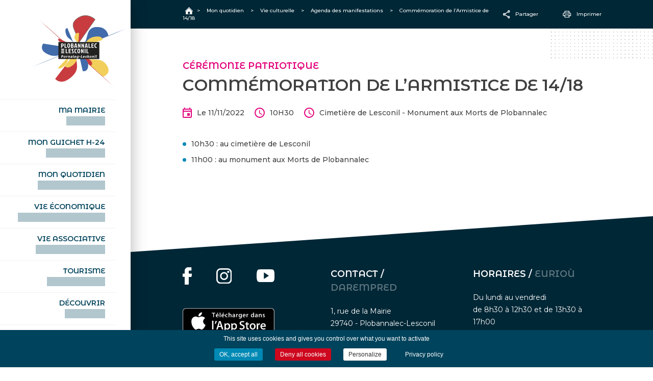

--- FILE ---
content_type: text/html; charset=UTF-8
request_url: https://www.plobannalec-lesconil.bzh/evenements/commemoration-de-larmistice-de-14-18/
body_size: 8150
content:
<!doctype html>
<html lang="fr-FR">
<head>
	<meta charset="UTF-8">
	<meta name="viewport" content="width=device-width, initial-scale=1">
	<link rel="profile" href="https://gmpg.org/xfn/11">
	<link rel="preconnect" href="https://fonts.gstatic.com">
	<link href="https://fonts.googleapis.com/css2?family=Montserrat+Alternates:wght@600&family=Montserrat:wght@400;500;700&display=swap" rel="stylesheet">

	<link rel="apple-touch-icon-precomposed" sizes="57x57" href="https://www.plobannalec-lesconil.bzh/wp-content/themes/plobannalec_lesconil/images/favicons/apple-touch-icon-57x57.png" />
	<link rel="apple-touch-icon-precomposed" sizes="114x114" href="https://www.plobannalec-lesconil.bzh/wp-content/themes/plobannalec_lesconil/images/favicons/apple-touch-icon-114x114.png" />
	<link rel="apple-touch-icon-precomposed" sizes="72x72" href="https://www.plobannalec-lesconil.bzh/wp-content/themes/plobannalec_lesconil/images/favicons/apple-touch-icon-72x72.png" />
	<link rel="apple-touch-icon-precomposed" sizes="144x144" href="https://www.plobannalec-lesconil.bzh/wp-content/themes/plobannalec_lesconil/images/favicons/apple-touch-icon-144x144.png" />
	<link rel="apple-touch-icon-precomposed" sizes="60x60" href="https://www.plobannalec-lesconil.bzh/wp-content/themes/plobannalec_lesconil/images/favicons/apple-touch-icon-60x60.png" />
	<link rel="apple-touch-icon-precomposed" sizes="120x120" href="https://www.plobannalec-lesconil.bzh/wp-content/themes/plobannalec_lesconil/images/favicons/apple-touch-icon-120x120.png" />
	<link rel="apple-touch-icon-precomposed" sizes="76x76" href="https://www.plobannalec-lesconil.bzh/wp-content/themes/plobannalec_lesconil/images/favicons/apple-touch-icon-76x76.png" />
	<link rel="apple-touch-icon-precomposed" sizes="152x152" href="https://www.plobannalec-lesconil.bzh/wp-content/themes/plobannalec_lesconil/images/favicons/apple-touch-icon-152x152.png" />
	<link rel="icon" type="image/png" href="https://www.plobannalec-lesconil.bzh/wp-content/themes/plobannalec_lesconil/images/favicons/favicon-196x196.png" sizes="196x196" />
	<link rel="icon" type="image/png" href="https://www.plobannalec-lesconil.bzh/wp-content/themes/plobannalec_lesconil/images/favicons/favicon-96x96.png" sizes="96x96" />
	<link rel="icon" type="image/png" href="https://www.plobannalec-lesconil.bzh/wp-content/themes/plobannalec_lesconil/images/favicons/favicon-32x32.png" sizes="32x32" />
	<link rel="icon" type="image/png" href="https://www.plobannalec-lesconil.bzh/wp-content/themes/plobannalec_lesconil/images/favicons/favicon-16x16.png" sizes="16x16" />
	<link rel="icon" type="image/png" href="https://www.plobannalec-lesconil.bzh/wp-content/themes/plobannalec_lesconil/images/favicons/favicon-128.png" sizes="128x128" />
	<meta name="application-name" content="&nbsp;"/>
	<meta name="msapplication-TileColor" content="#FFFFFF" />
	<meta name="msapplication-TileImage" content="mstile-144x144.png" />
	<meta name="msapplication-square70x70logo" content="mstile-70x70.png" />
	<meta name="msapplication-square150x150logo" content="mstile-150x150.png" />
	<meta name="msapplication-wide310x150logo" content="mstile-310x150.png" />
	<meta name="msapplication-square310x310logo" content="mstile-310x310.png" />


	<title>Commémoration de l&rsquo;Armistice de 14/18 &#8211; Plobannalec Lesconil</title>
<meta name='robots' content='max-image-preview:large' />
<link rel='dns-prefetch' href='//maps.googleapis.com' />
<link rel='dns-prefetch' href='//cdn.jsdelivr.net' />
<link rel="alternate" type="application/rss+xml" title="Plobannalec Lesconil &raquo; Flux" href="https://www.plobannalec-lesconil.bzh/feed/" />
<link rel="alternate" type="application/rss+xml" title="Plobannalec Lesconil &raquo; Flux des commentaires" href="https://www.plobannalec-lesconil.bzh/comments/feed/" />
<link rel="alternate" title="oEmbed (JSON)" type="application/json+oembed" href="https://www.plobannalec-lesconil.bzh/wp-json/oembed/1.0/embed?url=https%3A%2F%2Fwww.plobannalec-lesconil.bzh%2Fevenements%2Fcommemoration-de-larmistice-de-14-18%2F" />
<link rel="alternate" title="oEmbed (XML)" type="text/xml+oembed" href="https://www.plobannalec-lesconil.bzh/wp-json/oembed/1.0/embed?url=https%3A%2F%2Fwww.plobannalec-lesconil.bzh%2Fevenements%2Fcommemoration-de-larmistice-de-14-18%2F&#038;format=xml" />
<style id='wp-img-auto-sizes-contain-inline-css'>
img:is([sizes=auto i],[sizes^="auto," i]){contain-intrinsic-size:3000px 1500px}
/*# sourceURL=wp-img-auto-sizes-contain-inline-css */
</style>
<link rel='stylesheet' id='comarquage-css' href='https://www.plobannalec-lesconil.bzh/wp-content/plugins/co-marquage-service-public/assets/css/comarquage.css?ver=0.5.77' media='all' />
<style id='wp-block-library-inline-css'>
:root{--wp-block-synced-color:#7a00df;--wp-block-synced-color--rgb:122,0,223;--wp-bound-block-color:var(--wp-block-synced-color);--wp-editor-canvas-background:#ddd;--wp-admin-theme-color:#007cba;--wp-admin-theme-color--rgb:0,124,186;--wp-admin-theme-color-darker-10:#006ba1;--wp-admin-theme-color-darker-10--rgb:0,107,160.5;--wp-admin-theme-color-darker-20:#005a87;--wp-admin-theme-color-darker-20--rgb:0,90,135;--wp-admin-border-width-focus:2px}@media (min-resolution:192dpi){:root{--wp-admin-border-width-focus:1.5px}}.wp-element-button{cursor:pointer}:root .has-very-light-gray-background-color{background-color:#eee}:root .has-very-dark-gray-background-color{background-color:#313131}:root .has-very-light-gray-color{color:#eee}:root .has-very-dark-gray-color{color:#313131}:root .has-vivid-green-cyan-to-vivid-cyan-blue-gradient-background{background:linear-gradient(135deg,#00d084,#0693e3)}:root .has-purple-crush-gradient-background{background:linear-gradient(135deg,#34e2e4,#4721fb 50%,#ab1dfe)}:root .has-hazy-dawn-gradient-background{background:linear-gradient(135deg,#faaca8,#dad0ec)}:root .has-subdued-olive-gradient-background{background:linear-gradient(135deg,#fafae1,#67a671)}:root .has-atomic-cream-gradient-background{background:linear-gradient(135deg,#fdd79a,#004a59)}:root .has-nightshade-gradient-background{background:linear-gradient(135deg,#330968,#31cdcf)}:root .has-midnight-gradient-background{background:linear-gradient(135deg,#020381,#2874fc)}:root{--wp--preset--font-size--normal:16px;--wp--preset--font-size--huge:42px}.has-regular-font-size{font-size:1em}.has-larger-font-size{font-size:2.625em}.has-normal-font-size{font-size:var(--wp--preset--font-size--normal)}.has-huge-font-size{font-size:var(--wp--preset--font-size--huge)}.has-text-align-center{text-align:center}.has-text-align-left{text-align:left}.has-text-align-right{text-align:right}.has-fit-text{white-space:nowrap!important}#end-resizable-editor-section{display:none}.aligncenter{clear:both}.items-justified-left{justify-content:flex-start}.items-justified-center{justify-content:center}.items-justified-right{justify-content:flex-end}.items-justified-space-between{justify-content:space-between}.screen-reader-text{border:0;clip-path:inset(50%);height:1px;margin:-1px;overflow:hidden;padding:0;position:absolute;width:1px;word-wrap:normal!important}.screen-reader-text:focus{background-color:#ddd;clip-path:none;color:#444;display:block;font-size:1em;height:auto;left:5px;line-height:normal;padding:15px 23px 14px;text-decoration:none;top:5px;width:auto;z-index:100000}html :where(.has-border-color){border-style:solid}html :where([style*=border-top-color]){border-top-style:solid}html :where([style*=border-right-color]){border-right-style:solid}html :where([style*=border-bottom-color]){border-bottom-style:solid}html :where([style*=border-left-color]){border-left-style:solid}html :where([style*=border-width]){border-style:solid}html :where([style*=border-top-width]){border-top-style:solid}html :where([style*=border-right-width]){border-right-style:solid}html :where([style*=border-bottom-width]){border-bottom-style:solid}html :where([style*=border-left-width]){border-left-style:solid}html :where(img[class*=wp-image-]){height:auto;max-width:100%}:where(figure){margin:0 0 1em}html :where(.is-position-sticky){--wp-admin--admin-bar--position-offset:var(--wp-admin--admin-bar--height,0px)}@media screen and (max-width:600px){html :where(.is-position-sticky){--wp-admin--admin-bar--position-offset:0px}}

/*# sourceURL=wp-block-library-inline-css */
</style><style id='wp-block-list-inline-css'>
ol,ul{box-sizing:border-box}:root :where(.wp-block-list.has-background){padding:1.25em 2.375em}
/*# sourceURL=https://www.plobannalec-lesconil.bzh/wp-includes/blocks/list/style.min.css */
</style>
<style id='global-styles-inline-css'>
:root{--wp--preset--aspect-ratio--square: 1;--wp--preset--aspect-ratio--4-3: 4/3;--wp--preset--aspect-ratio--3-4: 3/4;--wp--preset--aspect-ratio--3-2: 3/2;--wp--preset--aspect-ratio--2-3: 2/3;--wp--preset--aspect-ratio--16-9: 16/9;--wp--preset--aspect-ratio--9-16: 9/16;--wp--preset--color--black: #000000;--wp--preset--color--cyan-bluish-gray: #abb8c3;--wp--preset--color--white: #ffffff;--wp--preset--color--pale-pink: #f78da7;--wp--preset--color--vivid-red: #cf2e2e;--wp--preset--color--luminous-vivid-orange: #ff6900;--wp--preset--color--luminous-vivid-amber: #fcb900;--wp--preset--color--light-green-cyan: #7bdcb5;--wp--preset--color--vivid-green-cyan: #00d084;--wp--preset--color--pale-cyan-blue: #8ed1fc;--wp--preset--color--vivid-cyan-blue: #0693e3;--wp--preset--color--vivid-purple: #9b51e0;--wp--preset--gradient--vivid-cyan-blue-to-vivid-purple: linear-gradient(135deg,rgb(6,147,227) 0%,rgb(155,81,224) 100%);--wp--preset--gradient--light-green-cyan-to-vivid-green-cyan: linear-gradient(135deg,rgb(122,220,180) 0%,rgb(0,208,130) 100%);--wp--preset--gradient--luminous-vivid-amber-to-luminous-vivid-orange: linear-gradient(135deg,rgb(252,185,0) 0%,rgb(255,105,0) 100%);--wp--preset--gradient--luminous-vivid-orange-to-vivid-red: linear-gradient(135deg,rgb(255,105,0) 0%,rgb(207,46,46) 100%);--wp--preset--gradient--very-light-gray-to-cyan-bluish-gray: linear-gradient(135deg,rgb(238,238,238) 0%,rgb(169,184,195) 100%);--wp--preset--gradient--cool-to-warm-spectrum: linear-gradient(135deg,rgb(74,234,220) 0%,rgb(151,120,209) 20%,rgb(207,42,186) 40%,rgb(238,44,130) 60%,rgb(251,105,98) 80%,rgb(254,248,76) 100%);--wp--preset--gradient--blush-light-purple: linear-gradient(135deg,rgb(255,206,236) 0%,rgb(152,150,240) 100%);--wp--preset--gradient--blush-bordeaux: linear-gradient(135deg,rgb(254,205,165) 0%,rgb(254,45,45) 50%,rgb(107,0,62) 100%);--wp--preset--gradient--luminous-dusk: linear-gradient(135deg,rgb(255,203,112) 0%,rgb(199,81,192) 50%,rgb(65,88,208) 100%);--wp--preset--gradient--pale-ocean: linear-gradient(135deg,rgb(255,245,203) 0%,rgb(182,227,212) 50%,rgb(51,167,181) 100%);--wp--preset--gradient--electric-grass: linear-gradient(135deg,rgb(202,248,128) 0%,rgb(113,206,126) 100%);--wp--preset--gradient--midnight: linear-gradient(135deg,rgb(2,3,129) 0%,rgb(40,116,252) 100%);--wp--preset--font-size--small: 13px;--wp--preset--font-size--medium: 20px;--wp--preset--font-size--large: 36px;--wp--preset--font-size--x-large: 42px;--wp--preset--spacing--20: 0.44rem;--wp--preset--spacing--30: 0.67rem;--wp--preset--spacing--40: 1rem;--wp--preset--spacing--50: 1.5rem;--wp--preset--spacing--60: 2.25rem;--wp--preset--spacing--70: 3.38rem;--wp--preset--spacing--80: 5.06rem;--wp--preset--shadow--natural: 6px 6px 9px rgba(0, 0, 0, 0.2);--wp--preset--shadow--deep: 12px 12px 50px rgba(0, 0, 0, 0.4);--wp--preset--shadow--sharp: 6px 6px 0px rgba(0, 0, 0, 0.2);--wp--preset--shadow--outlined: 6px 6px 0px -3px rgb(255, 255, 255), 6px 6px rgb(0, 0, 0);--wp--preset--shadow--crisp: 6px 6px 0px rgb(0, 0, 0);}:where(.is-layout-flex){gap: 0.5em;}:where(.is-layout-grid){gap: 0.5em;}body .is-layout-flex{display: flex;}.is-layout-flex{flex-wrap: wrap;align-items: center;}.is-layout-flex > :is(*, div){margin: 0;}body .is-layout-grid{display: grid;}.is-layout-grid > :is(*, div){margin: 0;}:where(.wp-block-columns.is-layout-flex){gap: 2em;}:where(.wp-block-columns.is-layout-grid){gap: 2em;}:where(.wp-block-post-template.is-layout-flex){gap: 1.25em;}:where(.wp-block-post-template.is-layout-grid){gap: 1.25em;}.has-black-color{color: var(--wp--preset--color--black) !important;}.has-cyan-bluish-gray-color{color: var(--wp--preset--color--cyan-bluish-gray) !important;}.has-white-color{color: var(--wp--preset--color--white) !important;}.has-pale-pink-color{color: var(--wp--preset--color--pale-pink) !important;}.has-vivid-red-color{color: var(--wp--preset--color--vivid-red) !important;}.has-luminous-vivid-orange-color{color: var(--wp--preset--color--luminous-vivid-orange) !important;}.has-luminous-vivid-amber-color{color: var(--wp--preset--color--luminous-vivid-amber) !important;}.has-light-green-cyan-color{color: var(--wp--preset--color--light-green-cyan) !important;}.has-vivid-green-cyan-color{color: var(--wp--preset--color--vivid-green-cyan) !important;}.has-pale-cyan-blue-color{color: var(--wp--preset--color--pale-cyan-blue) !important;}.has-vivid-cyan-blue-color{color: var(--wp--preset--color--vivid-cyan-blue) !important;}.has-vivid-purple-color{color: var(--wp--preset--color--vivid-purple) !important;}.has-black-background-color{background-color: var(--wp--preset--color--black) !important;}.has-cyan-bluish-gray-background-color{background-color: var(--wp--preset--color--cyan-bluish-gray) !important;}.has-white-background-color{background-color: var(--wp--preset--color--white) !important;}.has-pale-pink-background-color{background-color: var(--wp--preset--color--pale-pink) !important;}.has-vivid-red-background-color{background-color: var(--wp--preset--color--vivid-red) !important;}.has-luminous-vivid-orange-background-color{background-color: var(--wp--preset--color--luminous-vivid-orange) !important;}.has-luminous-vivid-amber-background-color{background-color: var(--wp--preset--color--luminous-vivid-amber) !important;}.has-light-green-cyan-background-color{background-color: var(--wp--preset--color--light-green-cyan) !important;}.has-vivid-green-cyan-background-color{background-color: var(--wp--preset--color--vivid-green-cyan) !important;}.has-pale-cyan-blue-background-color{background-color: var(--wp--preset--color--pale-cyan-blue) !important;}.has-vivid-cyan-blue-background-color{background-color: var(--wp--preset--color--vivid-cyan-blue) !important;}.has-vivid-purple-background-color{background-color: var(--wp--preset--color--vivid-purple) !important;}.has-black-border-color{border-color: var(--wp--preset--color--black) !important;}.has-cyan-bluish-gray-border-color{border-color: var(--wp--preset--color--cyan-bluish-gray) !important;}.has-white-border-color{border-color: var(--wp--preset--color--white) !important;}.has-pale-pink-border-color{border-color: var(--wp--preset--color--pale-pink) !important;}.has-vivid-red-border-color{border-color: var(--wp--preset--color--vivid-red) !important;}.has-luminous-vivid-orange-border-color{border-color: var(--wp--preset--color--luminous-vivid-orange) !important;}.has-luminous-vivid-amber-border-color{border-color: var(--wp--preset--color--luminous-vivid-amber) !important;}.has-light-green-cyan-border-color{border-color: var(--wp--preset--color--light-green-cyan) !important;}.has-vivid-green-cyan-border-color{border-color: var(--wp--preset--color--vivid-green-cyan) !important;}.has-pale-cyan-blue-border-color{border-color: var(--wp--preset--color--pale-cyan-blue) !important;}.has-vivid-cyan-blue-border-color{border-color: var(--wp--preset--color--vivid-cyan-blue) !important;}.has-vivid-purple-border-color{border-color: var(--wp--preset--color--vivid-purple) !important;}.has-vivid-cyan-blue-to-vivid-purple-gradient-background{background: var(--wp--preset--gradient--vivid-cyan-blue-to-vivid-purple) !important;}.has-light-green-cyan-to-vivid-green-cyan-gradient-background{background: var(--wp--preset--gradient--light-green-cyan-to-vivid-green-cyan) !important;}.has-luminous-vivid-amber-to-luminous-vivid-orange-gradient-background{background: var(--wp--preset--gradient--luminous-vivid-amber-to-luminous-vivid-orange) !important;}.has-luminous-vivid-orange-to-vivid-red-gradient-background{background: var(--wp--preset--gradient--luminous-vivid-orange-to-vivid-red) !important;}.has-very-light-gray-to-cyan-bluish-gray-gradient-background{background: var(--wp--preset--gradient--very-light-gray-to-cyan-bluish-gray) !important;}.has-cool-to-warm-spectrum-gradient-background{background: var(--wp--preset--gradient--cool-to-warm-spectrum) !important;}.has-blush-light-purple-gradient-background{background: var(--wp--preset--gradient--blush-light-purple) !important;}.has-blush-bordeaux-gradient-background{background: var(--wp--preset--gradient--blush-bordeaux) !important;}.has-luminous-dusk-gradient-background{background: var(--wp--preset--gradient--luminous-dusk) !important;}.has-pale-ocean-gradient-background{background: var(--wp--preset--gradient--pale-ocean) !important;}.has-electric-grass-gradient-background{background: var(--wp--preset--gradient--electric-grass) !important;}.has-midnight-gradient-background{background: var(--wp--preset--gradient--midnight) !important;}.has-small-font-size{font-size: var(--wp--preset--font-size--small) !important;}.has-medium-font-size{font-size: var(--wp--preset--font-size--medium) !important;}.has-large-font-size{font-size: var(--wp--preset--font-size--large) !important;}.has-x-large-font-size{font-size: var(--wp--preset--font-size--x-large) !important;}
/*# sourceURL=global-styles-inline-css */
</style>

<style id='classic-theme-styles-inline-css'>
/*! This file is auto-generated */
.wp-block-button__link{color:#fff;background-color:#32373c;border-radius:9999px;box-shadow:none;text-decoration:none;padding:calc(.667em + 2px) calc(1.333em + 2px);font-size:1.125em}.wp-block-file__button{background:#32373c;color:#fff;text-decoration:none}
/*# sourceURL=/wp-includes/css/classic-themes.min.css */
</style>
<link rel='stylesheet' id='kioken-blocks-style-css' href='https://www.plobannalec-lesconil.bzh/wp-content/plugins/kioken-blocks/dist/blocks.style.build.css?ver=1.3.9' media='all' />
<link rel='stylesheet' id='contact-form-7-css' href='https://www.plobannalec-lesconil.bzh/wp-content/plugins/contact-form-7/includes/css/styles.css?ver=6.1.4' media='all' />
<link rel='stylesheet' id='plobannalec-style-css' href='https://www.plobannalec-lesconil.bzh/wp-content/themes/plobannalec_lesconil/style.css?ver=1.0.0' media='all' />
<link rel='stylesheet' id='slider_style-css' href='//cdn.jsdelivr.net/npm/slick-carousel@1.8.1/slick/slick.css?ver=e5b1a2' media='all' />
<link rel='stylesheet' id='slider_theme-css' href='//cdn.jsdelivr.net/npm/slick-carousel@1.8.1/slick/slick-theme.css?ver=e5b1a2' media='all' />
<link rel='stylesheet' id='gallery_theme-css' href='https://www.plobannalec-lesconil.bzh/wp-content/themes/plobannalec_lesconil/css/lib/lightgallery.min.css?ver=e5b1a2' media='all' />
<link rel='stylesheet' id='selectric_style-css' href='https://www.plobannalec-lesconil.bzh/wp-content/themes/plobannalec_lesconil/css/lib/selectric.css?ver=e5b1a2' media='all' />
<script src="https://www.plobannalec-lesconil.bzh/wp-content/plugins/360-image/dist/aframe-v1.0.4.min.js?ver=e5b1a2" id="algori_360_image-cgb-a-frame-js-js"></script>
<script src="https://www.plobannalec-lesconil.bzh/wp-includes/js/jquery/jquery.min.js?ver=3.7.1" id="jquery-core-js"></script>
<script src="https://www.plobannalec-lesconil.bzh/wp-includes/js/jquery/jquery-migrate.min.js?ver=3.4.1" id="jquery-migrate-js"></script>
<script src="https://www.plobannalec-lesconil.bzh/wp-content/themes/plobannalec_lesconil/cookies/tarteaucitron.js?ver=e5b1a2" id="cookie_script-js"></script>
<link rel="https://api.w.org/" href="https://www.plobannalec-lesconil.bzh/wp-json/" /><link rel="alternate" title="JSON" type="application/json" href="https://www.plobannalec-lesconil.bzh/wp-json/wp/v2/evenements/4687" />
<link rel="canonical" href="https://www.plobannalec-lesconil.bzh/evenements/commemoration-de-larmistice-de-14-18/" />
<link rel='shortlink' href='https://www.plobannalec-lesconil.bzh/?p=4687' />
<style>.recentcomments a{display:inline !important;padding:0 !important;margin:0 !important;}</style><style type="text/css" media="all" id="kioken-blocks-frontend"></style>	
</head>
<body class="wp-singular evenements-template-default single single-evenements postid-4687 wp-theme-plobannalec_lesconil is_chrome" >

	<header id="masthead" class="site-header">
		<div class="header_container">

		    <a type="button" id="hamburger_button" class="mo">
				<div class="hamburger" class="mo" type="button">
					<span class="burger"></span>
					<span class="burger"></span>
					<span class="burger"></span>
					<span class="cross"></span>
					<span class="cross"></span>
				</div>
			</a>			
			<div class="site-branding">
									<div class="site-title">
						<a href="https://www.plobannalec-lesconil.bzh/" rel="home">
							<img class="do" src="https://www.plobannalec-lesconil.bzh/wp-content/themes/plobannalec_lesconil/images/logo.svg" alt="Plobannalec Lesconil">	
							<img class="mo" src="https://www.plobannalec-lesconil.bzh/wp-content/themes/plobannalec_lesconil/images/logo_mobile.svg" alt="Plobannalec Lesconil">
						</a>
					</div>
							</div>

			<nav id="site-navigation" class="main-navigation do">
				<div class="menu-menu-container"><ul id="menu-menu" class="menu"><li id="menu-item-1460" class="menu-item menu-item-type-post_type menu-item-object-page menu-item-1460"><a href="https://www.plobannalec-lesconil.bzh/ma-mairie/">Ma mairie<br><span>An ti-kêr</span></a></li>
<li id="menu-item-1462" class="menu-item menu-item-type-post_type menu-item-object-page menu-item-1462"><a href="https://www.plobannalec-lesconil.bzh/demarches/">Mon guichet H-24<br><span>Degemer H-24</span></a></li>
<li id="menu-item-1461" class="menu-item menu-item-type-post_type menu-item-object-page menu-item-1461"><a href="https://www.plobannalec-lesconil.bzh/mon-quotidien/">Mon quotidien<br><span>War ma devezh</span></a></li>
<li id="menu-item-7887" class="menu-item menu-item-type-post_type menu-item-object-page menu-item-7887"><a href="https://www.plobannalec-lesconil.bzh/la-vie-economique/">Vie économique<br><span>Hentoù ekonomikel</span></a></li>
<li id="menu-item-7888" class="menu-item menu-item-type-post_type menu-item-object-page menu-item-7888"><a href="https://www.plobannalec-lesconil.bzh/la-vie-associative/">Vie associative<br><span>Hentoù kevreañ</span></a></li>
<li id="menu-item-7889" class="menu-item menu-item-type-post_type menu-item-object-page menu-item-7889"><a href="https://www.plobannalec-lesconil.bzh/tourisme/">Tourisme<br><span>Touristerezh</span></a></li>
<li id="menu-item-1459" class="menu-item menu-item-type-post_type menu-item-object-page menu-item-1459"><a href="https://www.plobannalec-lesconil.bzh/decouvrir/">Découvrir<br><span>Dizoloiñ</span></a></li>
<li id="menu-item-1464" class="webcam menu-item menu-item-type-post_type menu-item-object-page menu-item-1464"><a href="https://www.plobannalec-lesconil.bzh/webcam/">Webcam<br><span>kameraoù web</span></a></li>
</ul></div>			</nav>

			<div class="search_mob mo big_search_button">
				<img src="https://www.plobannalec-lesconil.bzh/wp-content/themes/plobannalec_lesconil/images/recherche.svg" alt="Rechercher">				
			</div>

			<div class="seach_access do">
				<div id="accessibilite">
					<img src="https://www.plobannalec-lesconil.bzh/wp-content/themes/plobannalec_lesconil/images/accessibilite.svg" alt="Accessibilité">				
				</div>
				<div class="big_search_button">
					<img src="https://www.plobannalec-lesconil.bzh/wp-content/themes/plobannalec_lesconil/images/recherche.svg" alt="Rechercher">				
				</div>
			</div>

			<div class="reseaux_app_header do">
				<div class="titre">Réseaux & Applications</div>
				<ul>
					<li><a href="https://www.facebook.com/villeplobannaleclesconil" target="_blank"><img src="https://www.plobannalec-lesconil.bzh/wp-content/themes/plobannalec_lesconil/images/facebook_header.svg" alt="Facebook"></a></li>
					<li><a href="https://www.instagram.com/villedeplobannaleclesconil/" target="_blank"><img src="https://www.plobannalec-lesconil.bzh/wp-content/themes/plobannalec_lesconil/images/instagram_header.svg" alt="Instagram"></a></li>
					<li><a href="https://www.youtube.com/channel/UC1yrXeeFnqVcCtNuqDm3iMw" target="_blank"><img src="https://www.plobannalec-lesconil.bzh/wp-content/themes/plobannalec_lesconil/images/youtube_header.svg" alt="Youtube"></a></li>
					<li><a href="https://apps.apple.com/fr/app/plobannalec-lesconil/id1574153014" target="_blank"><img src="https://www.plobannalec-lesconil.bzh/wp-content/themes/plobannalec_lesconil/images/apple_header.svg" alt="Application iOS"></a></li>
					<li><a href="https://play.google.com/store/apps/details?id=fr.neocity.plobannalec" target="_blank"><img src="https://www.plobannalec-lesconil.bzh/wp-content/themes/plobannalec_lesconil/images/android_header.svg" alt="Application Android"></a></li>
				</ul>
			</div>
		</div>
	</header>

	<div id="navigation_mobile_container">

		<div class="close_mobile">
			<img src="https://www.plobannalec-lesconil.bzh/wp-content/themes/plobannalec_lesconil/images/close_menu_mobile.svg" alt="Rechercher">				
		</div>

		<img class="logo_sous_menu_mobile" src="https://www.plobannalec-lesconil.bzh/wp-content/themes/plobannalec_lesconil/images/logo.svg" alt="Plobannalec Lesconil">	
		
		<nav id="mobile-navigation" class="mmobile-navigation">
			<div class="menu-menu-container"><ul id="menu-menu-1" class="menu"><li class="menu-item menu-item-type-post_type menu-item-object-page menu-item-1460"><a href="https://www.plobannalec-lesconil.bzh/ma-mairie/">Ma mairie<br><span>An ti-kêr</span></a></li>
<li class="menu-item menu-item-type-post_type menu-item-object-page menu-item-1462"><a href="https://www.plobannalec-lesconil.bzh/demarches/">Mon guichet H-24<br><span>Degemer H-24</span></a></li>
<li class="menu-item menu-item-type-post_type menu-item-object-page menu-item-1461"><a href="https://www.plobannalec-lesconil.bzh/mon-quotidien/">Mon quotidien<br><span>War ma devezh</span></a></li>
<li class="menu-item menu-item-type-post_type menu-item-object-page menu-item-7887"><a href="https://www.plobannalec-lesconil.bzh/la-vie-economique/">Vie économique<br><span>Hentoù ekonomikel</span></a></li>
<li class="menu-item menu-item-type-post_type menu-item-object-page menu-item-7888"><a href="https://www.plobannalec-lesconil.bzh/la-vie-associative/">Vie associative<br><span>Hentoù kevreañ</span></a></li>
<li class="menu-item menu-item-type-post_type menu-item-object-page menu-item-7889"><a href="https://www.plobannalec-lesconil.bzh/tourisme/">Tourisme<br><span>Touristerezh</span></a></li>
<li class="menu-item menu-item-type-post_type menu-item-object-page menu-item-1459"><a href="https://www.plobannalec-lesconil.bzh/decouvrir/">Découvrir<br><span>Dizoloiñ</span></a></li>
<li class="webcam menu-item menu-item-type-post_type menu-item-object-page menu-item-1464"><a href="https://www.plobannalec-lesconil.bzh/webcam/">Webcam<br><span>kameraoù web</span></a></li>
</ul></div>		</nav>

<!-- 		<div class="seach_access">
			<div id="accessibilite_mobile">
				<img src="https://www.plobannalec-lesconil.bzh/wp-content/themes/plobannalec_lesconil/images/accessibilite.svg" alt="Accessibilité">				
			</div>
			<div class="big_search_button">
				<img src="https://www.plobannalec-lesconil.bzh/wp-content/themes/plobannalec_lesconil/images/recherche.svg" alt="Rechercher">				
			</div>
		</div>
 -->
		<div class="reseaux_app_header">
			<ul>
				<li><a href="https://www.facebook.com/villeplobannaleclesconil" target="_blank"><img src="https://www.plobannalec-lesconil.bzh/wp-content/themes/plobannalec_lesconil/images/facebook_header.svg" alt="Facebook"></a></li>
				<li><a href="https://www.instagram.com/villedeplobannaleclesconil/" target="_blank"><img src="https://www.plobannalec-lesconil.bzh/wp-content/themes/plobannalec_lesconil/images/instagram_header.svg" alt="Instagram"></a></li>
				<li><a href="https://www.youtube.com/channel/UC1yrXeeFnqVcCtNuqDm3iMw" target="_blank"><img src="https://www.plobannalec-lesconil.bzh/wp-content/themes/plobannalec_lesconil/images/youtube_header.svg" alt="Youtube"></a></li>
				<li><a href="https://apps.apple.com/fr/app/plobannalec-lesconil/id1574153014" target="_blank"><img src="https://www.plobannalec-lesconil.bzh/wp-content/themes/plobannalec_lesconil/images/apple_header.svg" alt="Application iOS"></a></li>
				<li><a href="https://play.google.com/store/apps/details?id=fr.neocity.plobannalec" target="_blank"><img src="https://www.plobannalec-lesconil.bzh/wp-content/themes/plobannalec_lesconil/images/android_header.svg" alt="Application Android"></a></li>
			</ul>
		</div>

	</div>	

	<div class="content_container">
	<!-- BREADCRUMB -->
	<div class="breadcrumbs" typeof="BreadcrumbList" vocab="https://schema.org/">
	<div class="wrapper">
		<div class="fil_ariane">
			<span property="itemListElement" typeof="ListItem" class="home"><a property="item" typeof="WebPage" title="Go to Plobannalec Lesconil." href="https://www.plobannalec-lesconil.bzh" class="home" ><span property="name">Accueil</span></a><meta property="position" content="1"></span> &gt; <span property="itemListElement" typeof="ListItem"><a property="item" typeof="WebPage" title="Aller à Mon quotidien." href="https://www.plobannalec-lesconil.bzh/mon-quotidien/" class="post post-page" ><span property="name">Mon quotidien</span></a><meta property="position" content="2"></span> &gt; <span property="itemListElement" typeof="ListItem"><a property="item" typeof="WebPage" title="Aller à Vie culturelle." href="https://www.plobannalec-lesconil.bzh/mon-quotidien/culture/" class="post post-page" ><span property="name">Vie culturelle</span></a><meta property="position" content="3"></span> &gt; <span property="itemListElement" typeof="ListItem"><a property="item" typeof="WebPage" title="Aller à Agenda des manifestations." href="https://www.plobannalec-lesconil.bzh/mon-quotidien/culture/agenda-des-manifestations/" class="evenements-root post post-evenements" ><span property="name">Agenda des manifestations</span></a><meta property="position" content="4"></span> &gt; <span property="itemListElement" typeof="ListItem"><span property="name" class="post post-evenements current-item">Commémoration de l&rsquo;Armistice de 14/18</span><meta property="url" content="https://www.plobannalec-lesconil.bzh/evenements/commemoration-de-larmistice-de-14-18/"><meta property="position" content="5"></span>		</div>
		<div class="share_print do">
			<div class="social_sharing_container">
	<div class="social_sharing">
		<div class="titre">
			<img src="https://www.plobannalec-lesconil.bzh/wp-content/themes/plobannalec_lesconil/images/share.svg">
			<span class="type">Partager</span>
		</div>
		<ul>
			<li>
				<a  target="_blank" href="https://www.facebook.com/sharer/sharer.php?u=https://www.plobannalec-lesconil.bzh/evenements/commemoration-de-larmistice-de-14-18/">
					<div class="image">
						<img src="https://www.plobannalec-lesconil.bzh/wp-content/themes/plobannalec_lesconil/images/facebook_share.svg">						
					</div>
					<span>Facebook</span>
				</a>
			</li>
			<li>
				<a id="sendmail" href="mailto:?subject=Plobannalec Lesconil - Commémoration de l&rsquo;Armistice de 14/18&body=Commémoration de l&rsquo;Armistice de 14/18 https://www.plobannalec-lesconil.bzh/evenements/commemoration-de-larmistice-de-14-18/" title="Partager par email">
					<div class="image">
						<img src="https://www.plobannalec-lesconil.bzh/wp-content/themes/plobannalec_lesconil/images/email_share.svg">					
					</div>
					<span>Email</span>				
				</a>
			</li>
		</ul>
	</div>
</div>			<a class="titre" id="imprimer" click="printMe()">
				<img class="do" src="https://www.plobannalec-lesconil.bzh/wp-content/themes/plobannalec_lesconil/images/print.svg">
				<span>Imprimer</span>
			</a>
		</div>
	</div>
</div>	
	<!-- / BREADCRUMB -->

	<main id="primary" class="site-main">

		
		
			<article>
				<div class="wrapper">
					<div class="entete">

												<div class="cats">
								
								<span>Cérémonie patriotique</span>
										
						</div>
						
						<h1>Commémoration de l&rsquo;Armistice de 14/18</h1>

						<div class="metas">
							<div class="flex_col">
																<div class="dates">
									<img src="https://www.plobannalec-lesconil.bzh/wp-content/themes/plobannalec_lesconil/images/calendrier.svg" alt="Dates">
																			<span class="date">Le 11/11/2022</span>
																	</div>
																									<div class="horaires">
																				<img src="https://www.plobannalec-lesconil.bzh/wp-content/themes/plobannalec_lesconil/images/horaires.svg" alt="Dates">
																															<span class="heure">10H30</span>
																			</div>
								
																<div class="emplacement">
									<img src="https://www.plobannalec-lesconil.bzh/wp-content/themes/plobannalec_lesconil/images/horaires.svg" alt="Emplacement">
									<span>Cimetière de Lesconil - Monument aux Morts de Plobannalec</span>
								</div>
									
							</div>

							<div class="flex_col">
									
																
							</div>
						</div>

						<!-- Galerie événement passé -->
						
						<!-- / Galerie événement passé -->
											</div>
					<div class="content">
						
<ul class="wp-block-list">
<li>10h30 : au cimetière de Lesconil</li>



<li>11h00 : au monument aux Morts de Plobannalec</li>
</ul>
							
					</div>
							
				</div>
			</article>

		
	</main>


		<div class="big_search">
			<div class="wrapper">
				<div class="moteur">
					<div class="close_search">
						<img src="https://www.plobannalec-lesconil.bzh/wp-content/themes/plobannalec_lesconil/images/close_search.svg" alt="Fermer">
					</div>
					<div class="titre_moteur">Recherchez sur le site</div>
					<form role="search" method="get" class="search-form" action="https://www.plobannalec-lesconil.bzh/">
				<label>
					<span class="screen-reader-text">Rechercher :</span>
					<input type="search" class="search-field" placeholder="Rechercher…" value="" name="s" />
				</label>
				<input type="submit" class="search-submit" value="Rechercher" />
			</form>				
				</div>									
			</div>
		</div>

		<footer class="site-footer">
			<div class="footer_container">
				<div class="wrapper flex_col">
					<div class="reseaux_app">
						<ul class="reseaux">
							<li><a href="https://www.facebook.com/villeplobannaleclesconil" target="_blank"><img src="https://www.plobannalec-lesconil.bzh/wp-content/themes/plobannalec_lesconil/images/facebook.svg" alt="Facebook"></a></li>
							<li><a href="https://www.instagram.com/villedeplobannaleclesconil/" target="_blank"><img src="https://www.plobannalec-lesconil.bzh/wp-content/themes/plobannalec_lesconil/images/instagram.svg" alt="Instagram"></a></li>
							<li><a href="https://www.youtube.com/channel/UC1yrXeeFnqVcCtNuqDm3iMw" target="_blank"><img src="https://www.plobannalec-lesconil.bzh/wp-content/themes/plobannalec_lesconil/images/youtube.svg" alt="Youtube"></a></li>
						</ul>
						<ul class="apps">
							<li><a href="https://apps.apple.com/fr/app/plobannalec-lesconil/id1574153014" target="_blank"><img src="https://www.plobannalec-lesconil.bzh/wp-content/themes/plobannalec_lesconil/images/app_store.png" alt="Application iOS"></a></li>
							<li><a href="https://play.google.com/store/apps/details?id=fr.neocity.plobannalec" target="_blank"><img src="https://www.plobannalec-lesconil.bzh/wp-content/themes/plobannalec_lesconil/images/google_store.png" alt="Application Android"></a></li>
						</ul>
					</div>
					<div class="coord flex_col">						
						<div class="contact">
							<div class="titre_footer">
								Contact / <span>Darempred</span>
							</div>
							<p>1, rue de la Mairie<br>29740 - Plobannalec-Lesconil<br>Tél. 02 98 82 20 22 - Fax : 02 98 82 24 20</p>
							<a href="https://www.plobannalec-lesconil.bzh/contact/" class="bouton bleu">Nous contacter</a>
						</div>
						<div class="horaires">
							<div class="titre_footer">Horaires / <span>Eurioù</span></div>
							<p>Du lundi au vendredi<br>de 8h30 à 12h30 et de 13h30 à 17h00<br><i>Service urbanisme fermé le mercredi après-midi et le vendredi après-midi (ouvert uniquement sur rendez-vous)</i>
							</p>
						</div>
					</div>
				</div>
				<div class="menu_footer">
					<a href="https://www.plobannalec-lesconil.bzh/mentions-legales/">Mentions légales</a> - <a href="https://www.plobannalec-lesconil.bzh/politique-de-confidentialite/">Traitement des  données personnelle</a> - <span class="gestion_cookies">Gestion des cookies</span>
				</div>
		
								
			</div>
		</footer>
	</div>

		<!-- INFO A LA UNE -->
			<!-- / INFO A LA UNE -->
		
	<script type="speculationrules">
{"prefetch":[{"source":"document","where":{"and":[{"href_matches":"/*"},{"not":{"href_matches":["/wp-*.php","/wp-admin/*","/wp-content/uploads/*","/wp-content/*","/wp-content/plugins/*","/wp-content/themes/plobannalec_lesconil/*","/*\\?(.+)"]}},{"not":{"selector_matches":"a[rel~=\"nofollow\"]"}},{"not":{"selector_matches":".no-prefetch, .no-prefetch a"}}]},"eagerness":"conservative"}]}
</script>
<script src="https://www.plobannalec-lesconil.bzh/wp-content/plugins/co-marquage-service-public/assets/js/comarquage.js?ver=0.5.77" id="comarquage-js"></script>
<script src="https://www.plobannalec-lesconil.bzh/wp-includes/js/jquery/ui/core.min.js?ver=1.13.3" id="jquery-ui-core-js"></script>
<script src="https://www.plobannalec-lesconil.bzh/wp-includes/js/jquery/ui/datepicker.min.js?ver=1.13.3" id="jquery-ui-datepicker-js"></script>
<script id="jquery-ui-datepicker-js-after">
jQuery(function(jQuery){jQuery.datepicker.setDefaults({"closeText":"Fermer","currentText":"Aujourd\u2019hui","monthNames":["janvier","f\u00e9vrier","mars","avril","mai","juin","juillet","ao\u00fbt","septembre","octobre","novembre","d\u00e9cembre"],"monthNamesShort":["Jan","F\u00e9v","Mar","Avr","Mai","Juin","Juil","Ao\u00fbt","Sep","Oct","Nov","D\u00e9c"],"nextText":"Suivant","prevText":"Pr\u00e9c\u00e9dent","dayNames":["dimanche","lundi","mardi","mercredi","jeudi","vendredi","samedi"],"dayNamesShort":["dim","lun","mar","mer","jeu","ven","sam"],"dayNamesMin":["D","L","M","M","J","V","S"],"dateFormat":"d MM yy","firstDay":1,"isRTL":false});});
//# sourceURL=jquery-ui-datepicker-js-after
</script>
<script src="https://www.plobannalec-lesconil.bzh/wp-content/plugins/kioken-blocks/dist/vendor/swiper.min.js?ver=4.5.0" id="swiper-js-js"></script>
<script src="https://www.plobannalec-lesconil.bzh/wp-content/plugins/kioken-blocks/dist/vendor/anime.min.js?ver=3.1.0" id="anime-js-js"></script>
<script src="https://www.plobannalec-lesconil.bzh/wp-content/plugins/kioken-blocks/dist/vendor/scrollmagic/ScrollMagic.min.js?ver=2.0.7" id="scrollmagic-js-js"></script>
<script src="https://www.plobannalec-lesconil.bzh/wp-content/plugins/kioken-blocks/dist/vendor/animation.anime.min.js?ver=1.0.0" id="anime-scrollmagic-js-js"></script>
<script src="https://www.plobannalec-lesconil.bzh/wp-content/plugins/kioken-blocks/dist/vendor/jarallax/dist/jarallax.min.js?ver=1.12.0" id="jarallax-js"></script>
<script src="https://www.plobannalec-lesconil.bzh/wp-content/plugins/kioken-blocks/dist/vendor/jarallax/dist/jarallax-video.min.js?ver=1.10.7" id="jarallax-video-js"></script>
<script src="https://www.plobannalec-lesconil.bzh/wp-content/plugins/kioken-blocks/dist/vendor/resize-observer-polyfill/ResizeObserver.global.min.js?ver=1.5.0" id="resize-observer-polyfill-js"></script>
<script src="https://www.plobannalec-lesconil.bzh/wp-content/plugins/kioken-blocks/dist/js/kiokenblocks-min.js?ver=1.3.9" id="kioken-blocks-frontend-utils-js"></script>
<script src="https://www.plobannalec-lesconil.bzh/wp-includes/js/dist/hooks.min.js?ver=dd5603f07f9220ed27f1" id="wp-hooks-js"></script>
<script src="https://www.plobannalec-lesconil.bzh/wp-includes/js/dist/i18n.min.js?ver=c26c3dc7bed366793375" id="wp-i18n-js"></script>
<script id="wp-i18n-js-after">
wp.i18n.setLocaleData( { 'text direction\u0004ltr': [ 'ltr' ] } );
//# sourceURL=wp-i18n-js-after
</script>
<script src="https://www.plobannalec-lesconil.bzh/wp-content/plugins/contact-form-7/includes/swv/js/index.js?ver=6.1.4" id="swv-js"></script>
<script id="contact-form-7-js-translations">
( function( domain, translations ) {
	var localeData = translations.locale_data[ domain ] || translations.locale_data.messages;
	localeData[""].domain = domain;
	wp.i18n.setLocaleData( localeData, domain );
} )( "contact-form-7", {"translation-revision-date":"2025-02-06 12:02:14+0000","generator":"GlotPress\/4.0.1","domain":"messages","locale_data":{"messages":{"":{"domain":"messages","plural-forms":"nplurals=2; plural=n > 1;","lang":"fr"},"This contact form is placed in the wrong place.":["Ce formulaire de contact est plac\u00e9 dans un mauvais endroit."],"Error:":["Erreur\u00a0:"]}},"comment":{"reference":"includes\/js\/index.js"}} );
//# sourceURL=contact-form-7-js-translations
</script>
<script id="contact-form-7-js-before">
var wpcf7 = {
    "api": {
        "root": "https:\/\/www.plobannalec-lesconil.bzh\/wp-json\/",
        "namespace": "contact-form-7\/v1"
    }
};
//# sourceURL=contact-form-7-js-before
</script>
<script src="https://www.plobannalec-lesconil.bzh/wp-content/plugins/contact-form-7/includes/js/index.js?ver=6.1.4" id="contact-form-7-js"></script>
<script id="kioken-blocks-google-maps-js-extra">
var ktAtts = {"url":"https://www.plobannalec-lesconil.bzh/wp-content/plugins/kioken-blocks"};
var ktAtts = {"url":"https://www.plobannalec-lesconil.bzh/wp-content/plugins/kioken-blocks"};
var ktAtts = {"url":"https://www.plobannalec-lesconil.bzh/wp-content/plugins/kioken-blocks"};
//# sourceURL=kioken-blocks-google-maps-js-extra
</script>
<script src="https://www.plobannalec-lesconil.bzh/wp-content/plugins/kioken-blocks/dist/js/kioken-blocks-google-maps-min.js?ver=1.3.9" id="kioken-blocks-google-maps-js"></script>
<script src="https://maps.googleapis.com/maps/api/js?key=RQ7Q+W4+Plobannalec-Lesconil&amp;ver=1.3.9" id="kioken-blocks-google-maps-api-js"></script>
<script src="https://www.plobannalec-lesconil.bzh/wp-content/themes/plobannalec_lesconil/accessibilite/js/toolbar-min.js?ver=1.0.0" id="accessibilite-js"></script>
<script src="//cdn.jsdelivr.net/npm/slick-carousel@1.8.1/slick/slick.min.js?ver=1.0.0" id="slider_script-js"></script>
<script src="https://www.plobannalec-lesconil.bzh/wp-content/themes/plobannalec_lesconil/js/lib/lightgallery.min.js?ver=1.0.0" id="gallery_script-js"></script>
<script src="https://www.plobannalec-lesconil.bzh/wp-content/themes/plobannalec_lesconil/js/lib/lg-zoom.js?ver=1.0.0" id="zoom_script-js"></script>
<script src="https://www.plobannalec-lesconil.bzh/wp-content/themes/plobannalec_lesconil/js/lib/selectric.min.js?ver=1.0.0" id="selectric_script-js"></script>
<script src="https://www.plobannalec-lesconil.bzh/wp-content/themes/plobannalec_lesconil/js/app.js?ver=1.0.0" id="theme_scripts-js"></script>
<script src="https://www.google.com/recaptcha/api.js?render=6LeGmrQpAAAAAJKmC-D-tKgvG2a6-ftQSkdaGph5&amp;ver=3.0" id="google-recaptcha-js"></script>
<script src="https://www.plobannalec-lesconil.bzh/wp-includes/js/dist/vendor/wp-polyfill.min.js?ver=3.15.0" id="wp-polyfill-js"></script>
<script id="wpcf7-recaptcha-js-before">
var wpcf7_recaptcha = {
    "sitekey": "6LeGmrQpAAAAAJKmC-D-tKgvG2a6-ftQSkdaGph5",
    "actions": {
        "homepage": "homepage",
        "contactform": "contactform"
    }
};
//# sourceURL=wpcf7-recaptcha-js-before
</script>
<script src="https://www.plobannalec-lesconil.bzh/wp-content/plugins/contact-form-7/modules/recaptcha/index.js?ver=6.1.4" id="wpcf7-recaptcha-js"></script>

</body>
</html>


--- FILE ---
content_type: text/html; charset=utf-8
request_url: https://www.google.com/recaptcha/api2/anchor?ar=1&k=6LeGmrQpAAAAAJKmC-D-tKgvG2a6-ftQSkdaGph5&co=aHR0cHM6Ly93d3cucGxvYmFubmFsZWMtbGVzY29uaWwuYnpoOjQ0Mw..&hl=en&v=N67nZn4AqZkNcbeMu4prBgzg&size=invisible&anchor-ms=20000&execute-ms=30000&cb=bgzfbwslw910
body_size: 48607
content:
<!DOCTYPE HTML><html dir="ltr" lang="en"><head><meta http-equiv="Content-Type" content="text/html; charset=UTF-8">
<meta http-equiv="X-UA-Compatible" content="IE=edge">
<title>reCAPTCHA</title>
<style type="text/css">
/* cyrillic-ext */
@font-face {
  font-family: 'Roboto';
  font-style: normal;
  font-weight: 400;
  font-stretch: 100%;
  src: url(//fonts.gstatic.com/s/roboto/v48/KFO7CnqEu92Fr1ME7kSn66aGLdTylUAMa3GUBHMdazTgWw.woff2) format('woff2');
  unicode-range: U+0460-052F, U+1C80-1C8A, U+20B4, U+2DE0-2DFF, U+A640-A69F, U+FE2E-FE2F;
}
/* cyrillic */
@font-face {
  font-family: 'Roboto';
  font-style: normal;
  font-weight: 400;
  font-stretch: 100%;
  src: url(//fonts.gstatic.com/s/roboto/v48/KFO7CnqEu92Fr1ME7kSn66aGLdTylUAMa3iUBHMdazTgWw.woff2) format('woff2');
  unicode-range: U+0301, U+0400-045F, U+0490-0491, U+04B0-04B1, U+2116;
}
/* greek-ext */
@font-face {
  font-family: 'Roboto';
  font-style: normal;
  font-weight: 400;
  font-stretch: 100%;
  src: url(//fonts.gstatic.com/s/roboto/v48/KFO7CnqEu92Fr1ME7kSn66aGLdTylUAMa3CUBHMdazTgWw.woff2) format('woff2');
  unicode-range: U+1F00-1FFF;
}
/* greek */
@font-face {
  font-family: 'Roboto';
  font-style: normal;
  font-weight: 400;
  font-stretch: 100%;
  src: url(//fonts.gstatic.com/s/roboto/v48/KFO7CnqEu92Fr1ME7kSn66aGLdTylUAMa3-UBHMdazTgWw.woff2) format('woff2');
  unicode-range: U+0370-0377, U+037A-037F, U+0384-038A, U+038C, U+038E-03A1, U+03A3-03FF;
}
/* math */
@font-face {
  font-family: 'Roboto';
  font-style: normal;
  font-weight: 400;
  font-stretch: 100%;
  src: url(//fonts.gstatic.com/s/roboto/v48/KFO7CnqEu92Fr1ME7kSn66aGLdTylUAMawCUBHMdazTgWw.woff2) format('woff2');
  unicode-range: U+0302-0303, U+0305, U+0307-0308, U+0310, U+0312, U+0315, U+031A, U+0326-0327, U+032C, U+032F-0330, U+0332-0333, U+0338, U+033A, U+0346, U+034D, U+0391-03A1, U+03A3-03A9, U+03B1-03C9, U+03D1, U+03D5-03D6, U+03F0-03F1, U+03F4-03F5, U+2016-2017, U+2034-2038, U+203C, U+2040, U+2043, U+2047, U+2050, U+2057, U+205F, U+2070-2071, U+2074-208E, U+2090-209C, U+20D0-20DC, U+20E1, U+20E5-20EF, U+2100-2112, U+2114-2115, U+2117-2121, U+2123-214F, U+2190, U+2192, U+2194-21AE, U+21B0-21E5, U+21F1-21F2, U+21F4-2211, U+2213-2214, U+2216-22FF, U+2308-230B, U+2310, U+2319, U+231C-2321, U+2336-237A, U+237C, U+2395, U+239B-23B7, U+23D0, U+23DC-23E1, U+2474-2475, U+25AF, U+25B3, U+25B7, U+25BD, U+25C1, U+25CA, U+25CC, U+25FB, U+266D-266F, U+27C0-27FF, U+2900-2AFF, U+2B0E-2B11, U+2B30-2B4C, U+2BFE, U+3030, U+FF5B, U+FF5D, U+1D400-1D7FF, U+1EE00-1EEFF;
}
/* symbols */
@font-face {
  font-family: 'Roboto';
  font-style: normal;
  font-weight: 400;
  font-stretch: 100%;
  src: url(//fonts.gstatic.com/s/roboto/v48/KFO7CnqEu92Fr1ME7kSn66aGLdTylUAMaxKUBHMdazTgWw.woff2) format('woff2');
  unicode-range: U+0001-000C, U+000E-001F, U+007F-009F, U+20DD-20E0, U+20E2-20E4, U+2150-218F, U+2190, U+2192, U+2194-2199, U+21AF, U+21E6-21F0, U+21F3, U+2218-2219, U+2299, U+22C4-22C6, U+2300-243F, U+2440-244A, U+2460-24FF, U+25A0-27BF, U+2800-28FF, U+2921-2922, U+2981, U+29BF, U+29EB, U+2B00-2BFF, U+4DC0-4DFF, U+FFF9-FFFB, U+10140-1018E, U+10190-1019C, U+101A0, U+101D0-101FD, U+102E0-102FB, U+10E60-10E7E, U+1D2C0-1D2D3, U+1D2E0-1D37F, U+1F000-1F0FF, U+1F100-1F1AD, U+1F1E6-1F1FF, U+1F30D-1F30F, U+1F315, U+1F31C, U+1F31E, U+1F320-1F32C, U+1F336, U+1F378, U+1F37D, U+1F382, U+1F393-1F39F, U+1F3A7-1F3A8, U+1F3AC-1F3AF, U+1F3C2, U+1F3C4-1F3C6, U+1F3CA-1F3CE, U+1F3D4-1F3E0, U+1F3ED, U+1F3F1-1F3F3, U+1F3F5-1F3F7, U+1F408, U+1F415, U+1F41F, U+1F426, U+1F43F, U+1F441-1F442, U+1F444, U+1F446-1F449, U+1F44C-1F44E, U+1F453, U+1F46A, U+1F47D, U+1F4A3, U+1F4B0, U+1F4B3, U+1F4B9, U+1F4BB, U+1F4BF, U+1F4C8-1F4CB, U+1F4D6, U+1F4DA, U+1F4DF, U+1F4E3-1F4E6, U+1F4EA-1F4ED, U+1F4F7, U+1F4F9-1F4FB, U+1F4FD-1F4FE, U+1F503, U+1F507-1F50B, U+1F50D, U+1F512-1F513, U+1F53E-1F54A, U+1F54F-1F5FA, U+1F610, U+1F650-1F67F, U+1F687, U+1F68D, U+1F691, U+1F694, U+1F698, U+1F6AD, U+1F6B2, U+1F6B9-1F6BA, U+1F6BC, U+1F6C6-1F6CF, U+1F6D3-1F6D7, U+1F6E0-1F6EA, U+1F6F0-1F6F3, U+1F6F7-1F6FC, U+1F700-1F7FF, U+1F800-1F80B, U+1F810-1F847, U+1F850-1F859, U+1F860-1F887, U+1F890-1F8AD, U+1F8B0-1F8BB, U+1F8C0-1F8C1, U+1F900-1F90B, U+1F93B, U+1F946, U+1F984, U+1F996, U+1F9E9, U+1FA00-1FA6F, U+1FA70-1FA7C, U+1FA80-1FA89, U+1FA8F-1FAC6, U+1FACE-1FADC, U+1FADF-1FAE9, U+1FAF0-1FAF8, U+1FB00-1FBFF;
}
/* vietnamese */
@font-face {
  font-family: 'Roboto';
  font-style: normal;
  font-weight: 400;
  font-stretch: 100%;
  src: url(//fonts.gstatic.com/s/roboto/v48/KFO7CnqEu92Fr1ME7kSn66aGLdTylUAMa3OUBHMdazTgWw.woff2) format('woff2');
  unicode-range: U+0102-0103, U+0110-0111, U+0128-0129, U+0168-0169, U+01A0-01A1, U+01AF-01B0, U+0300-0301, U+0303-0304, U+0308-0309, U+0323, U+0329, U+1EA0-1EF9, U+20AB;
}
/* latin-ext */
@font-face {
  font-family: 'Roboto';
  font-style: normal;
  font-weight: 400;
  font-stretch: 100%;
  src: url(//fonts.gstatic.com/s/roboto/v48/KFO7CnqEu92Fr1ME7kSn66aGLdTylUAMa3KUBHMdazTgWw.woff2) format('woff2');
  unicode-range: U+0100-02BA, U+02BD-02C5, U+02C7-02CC, U+02CE-02D7, U+02DD-02FF, U+0304, U+0308, U+0329, U+1D00-1DBF, U+1E00-1E9F, U+1EF2-1EFF, U+2020, U+20A0-20AB, U+20AD-20C0, U+2113, U+2C60-2C7F, U+A720-A7FF;
}
/* latin */
@font-face {
  font-family: 'Roboto';
  font-style: normal;
  font-weight: 400;
  font-stretch: 100%;
  src: url(//fonts.gstatic.com/s/roboto/v48/KFO7CnqEu92Fr1ME7kSn66aGLdTylUAMa3yUBHMdazQ.woff2) format('woff2');
  unicode-range: U+0000-00FF, U+0131, U+0152-0153, U+02BB-02BC, U+02C6, U+02DA, U+02DC, U+0304, U+0308, U+0329, U+2000-206F, U+20AC, U+2122, U+2191, U+2193, U+2212, U+2215, U+FEFF, U+FFFD;
}
/* cyrillic-ext */
@font-face {
  font-family: 'Roboto';
  font-style: normal;
  font-weight: 500;
  font-stretch: 100%;
  src: url(//fonts.gstatic.com/s/roboto/v48/KFO7CnqEu92Fr1ME7kSn66aGLdTylUAMa3GUBHMdazTgWw.woff2) format('woff2');
  unicode-range: U+0460-052F, U+1C80-1C8A, U+20B4, U+2DE0-2DFF, U+A640-A69F, U+FE2E-FE2F;
}
/* cyrillic */
@font-face {
  font-family: 'Roboto';
  font-style: normal;
  font-weight: 500;
  font-stretch: 100%;
  src: url(//fonts.gstatic.com/s/roboto/v48/KFO7CnqEu92Fr1ME7kSn66aGLdTylUAMa3iUBHMdazTgWw.woff2) format('woff2');
  unicode-range: U+0301, U+0400-045F, U+0490-0491, U+04B0-04B1, U+2116;
}
/* greek-ext */
@font-face {
  font-family: 'Roboto';
  font-style: normal;
  font-weight: 500;
  font-stretch: 100%;
  src: url(//fonts.gstatic.com/s/roboto/v48/KFO7CnqEu92Fr1ME7kSn66aGLdTylUAMa3CUBHMdazTgWw.woff2) format('woff2');
  unicode-range: U+1F00-1FFF;
}
/* greek */
@font-face {
  font-family: 'Roboto';
  font-style: normal;
  font-weight: 500;
  font-stretch: 100%;
  src: url(//fonts.gstatic.com/s/roboto/v48/KFO7CnqEu92Fr1ME7kSn66aGLdTylUAMa3-UBHMdazTgWw.woff2) format('woff2');
  unicode-range: U+0370-0377, U+037A-037F, U+0384-038A, U+038C, U+038E-03A1, U+03A3-03FF;
}
/* math */
@font-face {
  font-family: 'Roboto';
  font-style: normal;
  font-weight: 500;
  font-stretch: 100%;
  src: url(//fonts.gstatic.com/s/roboto/v48/KFO7CnqEu92Fr1ME7kSn66aGLdTylUAMawCUBHMdazTgWw.woff2) format('woff2');
  unicode-range: U+0302-0303, U+0305, U+0307-0308, U+0310, U+0312, U+0315, U+031A, U+0326-0327, U+032C, U+032F-0330, U+0332-0333, U+0338, U+033A, U+0346, U+034D, U+0391-03A1, U+03A3-03A9, U+03B1-03C9, U+03D1, U+03D5-03D6, U+03F0-03F1, U+03F4-03F5, U+2016-2017, U+2034-2038, U+203C, U+2040, U+2043, U+2047, U+2050, U+2057, U+205F, U+2070-2071, U+2074-208E, U+2090-209C, U+20D0-20DC, U+20E1, U+20E5-20EF, U+2100-2112, U+2114-2115, U+2117-2121, U+2123-214F, U+2190, U+2192, U+2194-21AE, U+21B0-21E5, U+21F1-21F2, U+21F4-2211, U+2213-2214, U+2216-22FF, U+2308-230B, U+2310, U+2319, U+231C-2321, U+2336-237A, U+237C, U+2395, U+239B-23B7, U+23D0, U+23DC-23E1, U+2474-2475, U+25AF, U+25B3, U+25B7, U+25BD, U+25C1, U+25CA, U+25CC, U+25FB, U+266D-266F, U+27C0-27FF, U+2900-2AFF, U+2B0E-2B11, U+2B30-2B4C, U+2BFE, U+3030, U+FF5B, U+FF5D, U+1D400-1D7FF, U+1EE00-1EEFF;
}
/* symbols */
@font-face {
  font-family: 'Roboto';
  font-style: normal;
  font-weight: 500;
  font-stretch: 100%;
  src: url(//fonts.gstatic.com/s/roboto/v48/KFO7CnqEu92Fr1ME7kSn66aGLdTylUAMaxKUBHMdazTgWw.woff2) format('woff2');
  unicode-range: U+0001-000C, U+000E-001F, U+007F-009F, U+20DD-20E0, U+20E2-20E4, U+2150-218F, U+2190, U+2192, U+2194-2199, U+21AF, U+21E6-21F0, U+21F3, U+2218-2219, U+2299, U+22C4-22C6, U+2300-243F, U+2440-244A, U+2460-24FF, U+25A0-27BF, U+2800-28FF, U+2921-2922, U+2981, U+29BF, U+29EB, U+2B00-2BFF, U+4DC0-4DFF, U+FFF9-FFFB, U+10140-1018E, U+10190-1019C, U+101A0, U+101D0-101FD, U+102E0-102FB, U+10E60-10E7E, U+1D2C0-1D2D3, U+1D2E0-1D37F, U+1F000-1F0FF, U+1F100-1F1AD, U+1F1E6-1F1FF, U+1F30D-1F30F, U+1F315, U+1F31C, U+1F31E, U+1F320-1F32C, U+1F336, U+1F378, U+1F37D, U+1F382, U+1F393-1F39F, U+1F3A7-1F3A8, U+1F3AC-1F3AF, U+1F3C2, U+1F3C4-1F3C6, U+1F3CA-1F3CE, U+1F3D4-1F3E0, U+1F3ED, U+1F3F1-1F3F3, U+1F3F5-1F3F7, U+1F408, U+1F415, U+1F41F, U+1F426, U+1F43F, U+1F441-1F442, U+1F444, U+1F446-1F449, U+1F44C-1F44E, U+1F453, U+1F46A, U+1F47D, U+1F4A3, U+1F4B0, U+1F4B3, U+1F4B9, U+1F4BB, U+1F4BF, U+1F4C8-1F4CB, U+1F4D6, U+1F4DA, U+1F4DF, U+1F4E3-1F4E6, U+1F4EA-1F4ED, U+1F4F7, U+1F4F9-1F4FB, U+1F4FD-1F4FE, U+1F503, U+1F507-1F50B, U+1F50D, U+1F512-1F513, U+1F53E-1F54A, U+1F54F-1F5FA, U+1F610, U+1F650-1F67F, U+1F687, U+1F68D, U+1F691, U+1F694, U+1F698, U+1F6AD, U+1F6B2, U+1F6B9-1F6BA, U+1F6BC, U+1F6C6-1F6CF, U+1F6D3-1F6D7, U+1F6E0-1F6EA, U+1F6F0-1F6F3, U+1F6F7-1F6FC, U+1F700-1F7FF, U+1F800-1F80B, U+1F810-1F847, U+1F850-1F859, U+1F860-1F887, U+1F890-1F8AD, U+1F8B0-1F8BB, U+1F8C0-1F8C1, U+1F900-1F90B, U+1F93B, U+1F946, U+1F984, U+1F996, U+1F9E9, U+1FA00-1FA6F, U+1FA70-1FA7C, U+1FA80-1FA89, U+1FA8F-1FAC6, U+1FACE-1FADC, U+1FADF-1FAE9, U+1FAF0-1FAF8, U+1FB00-1FBFF;
}
/* vietnamese */
@font-face {
  font-family: 'Roboto';
  font-style: normal;
  font-weight: 500;
  font-stretch: 100%;
  src: url(//fonts.gstatic.com/s/roboto/v48/KFO7CnqEu92Fr1ME7kSn66aGLdTylUAMa3OUBHMdazTgWw.woff2) format('woff2');
  unicode-range: U+0102-0103, U+0110-0111, U+0128-0129, U+0168-0169, U+01A0-01A1, U+01AF-01B0, U+0300-0301, U+0303-0304, U+0308-0309, U+0323, U+0329, U+1EA0-1EF9, U+20AB;
}
/* latin-ext */
@font-face {
  font-family: 'Roboto';
  font-style: normal;
  font-weight: 500;
  font-stretch: 100%;
  src: url(//fonts.gstatic.com/s/roboto/v48/KFO7CnqEu92Fr1ME7kSn66aGLdTylUAMa3KUBHMdazTgWw.woff2) format('woff2');
  unicode-range: U+0100-02BA, U+02BD-02C5, U+02C7-02CC, U+02CE-02D7, U+02DD-02FF, U+0304, U+0308, U+0329, U+1D00-1DBF, U+1E00-1E9F, U+1EF2-1EFF, U+2020, U+20A0-20AB, U+20AD-20C0, U+2113, U+2C60-2C7F, U+A720-A7FF;
}
/* latin */
@font-face {
  font-family: 'Roboto';
  font-style: normal;
  font-weight: 500;
  font-stretch: 100%;
  src: url(//fonts.gstatic.com/s/roboto/v48/KFO7CnqEu92Fr1ME7kSn66aGLdTylUAMa3yUBHMdazQ.woff2) format('woff2');
  unicode-range: U+0000-00FF, U+0131, U+0152-0153, U+02BB-02BC, U+02C6, U+02DA, U+02DC, U+0304, U+0308, U+0329, U+2000-206F, U+20AC, U+2122, U+2191, U+2193, U+2212, U+2215, U+FEFF, U+FFFD;
}
/* cyrillic-ext */
@font-face {
  font-family: 'Roboto';
  font-style: normal;
  font-weight: 900;
  font-stretch: 100%;
  src: url(//fonts.gstatic.com/s/roboto/v48/KFO7CnqEu92Fr1ME7kSn66aGLdTylUAMa3GUBHMdazTgWw.woff2) format('woff2');
  unicode-range: U+0460-052F, U+1C80-1C8A, U+20B4, U+2DE0-2DFF, U+A640-A69F, U+FE2E-FE2F;
}
/* cyrillic */
@font-face {
  font-family: 'Roboto';
  font-style: normal;
  font-weight: 900;
  font-stretch: 100%;
  src: url(//fonts.gstatic.com/s/roboto/v48/KFO7CnqEu92Fr1ME7kSn66aGLdTylUAMa3iUBHMdazTgWw.woff2) format('woff2');
  unicode-range: U+0301, U+0400-045F, U+0490-0491, U+04B0-04B1, U+2116;
}
/* greek-ext */
@font-face {
  font-family: 'Roboto';
  font-style: normal;
  font-weight: 900;
  font-stretch: 100%;
  src: url(//fonts.gstatic.com/s/roboto/v48/KFO7CnqEu92Fr1ME7kSn66aGLdTylUAMa3CUBHMdazTgWw.woff2) format('woff2');
  unicode-range: U+1F00-1FFF;
}
/* greek */
@font-face {
  font-family: 'Roboto';
  font-style: normal;
  font-weight: 900;
  font-stretch: 100%;
  src: url(//fonts.gstatic.com/s/roboto/v48/KFO7CnqEu92Fr1ME7kSn66aGLdTylUAMa3-UBHMdazTgWw.woff2) format('woff2');
  unicode-range: U+0370-0377, U+037A-037F, U+0384-038A, U+038C, U+038E-03A1, U+03A3-03FF;
}
/* math */
@font-face {
  font-family: 'Roboto';
  font-style: normal;
  font-weight: 900;
  font-stretch: 100%;
  src: url(//fonts.gstatic.com/s/roboto/v48/KFO7CnqEu92Fr1ME7kSn66aGLdTylUAMawCUBHMdazTgWw.woff2) format('woff2');
  unicode-range: U+0302-0303, U+0305, U+0307-0308, U+0310, U+0312, U+0315, U+031A, U+0326-0327, U+032C, U+032F-0330, U+0332-0333, U+0338, U+033A, U+0346, U+034D, U+0391-03A1, U+03A3-03A9, U+03B1-03C9, U+03D1, U+03D5-03D6, U+03F0-03F1, U+03F4-03F5, U+2016-2017, U+2034-2038, U+203C, U+2040, U+2043, U+2047, U+2050, U+2057, U+205F, U+2070-2071, U+2074-208E, U+2090-209C, U+20D0-20DC, U+20E1, U+20E5-20EF, U+2100-2112, U+2114-2115, U+2117-2121, U+2123-214F, U+2190, U+2192, U+2194-21AE, U+21B0-21E5, U+21F1-21F2, U+21F4-2211, U+2213-2214, U+2216-22FF, U+2308-230B, U+2310, U+2319, U+231C-2321, U+2336-237A, U+237C, U+2395, U+239B-23B7, U+23D0, U+23DC-23E1, U+2474-2475, U+25AF, U+25B3, U+25B7, U+25BD, U+25C1, U+25CA, U+25CC, U+25FB, U+266D-266F, U+27C0-27FF, U+2900-2AFF, U+2B0E-2B11, U+2B30-2B4C, U+2BFE, U+3030, U+FF5B, U+FF5D, U+1D400-1D7FF, U+1EE00-1EEFF;
}
/* symbols */
@font-face {
  font-family: 'Roboto';
  font-style: normal;
  font-weight: 900;
  font-stretch: 100%;
  src: url(//fonts.gstatic.com/s/roboto/v48/KFO7CnqEu92Fr1ME7kSn66aGLdTylUAMaxKUBHMdazTgWw.woff2) format('woff2');
  unicode-range: U+0001-000C, U+000E-001F, U+007F-009F, U+20DD-20E0, U+20E2-20E4, U+2150-218F, U+2190, U+2192, U+2194-2199, U+21AF, U+21E6-21F0, U+21F3, U+2218-2219, U+2299, U+22C4-22C6, U+2300-243F, U+2440-244A, U+2460-24FF, U+25A0-27BF, U+2800-28FF, U+2921-2922, U+2981, U+29BF, U+29EB, U+2B00-2BFF, U+4DC0-4DFF, U+FFF9-FFFB, U+10140-1018E, U+10190-1019C, U+101A0, U+101D0-101FD, U+102E0-102FB, U+10E60-10E7E, U+1D2C0-1D2D3, U+1D2E0-1D37F, U+1F000-1F0FF, U+1F100-1F1AD, U+1F1E6-1F1FF, U+1F30D-1F30F, U+1F315, U+1F31C, U+1F31E, U+1F320-1F32C, U+1F336, U+1F378, U+1F37D, U+1F382, U+1F393-1F39F, U+1F3A7-1F3A8, U+1F3AC-1F3AF, U+1F3C2, U+1F3C4-1F3C6, U+1F3CA-1F3CE, U+1F3D4-1F3E0, U+1F3ED, U+1F3F1-1F3F3, U+1F3F5-1F3F7, U+1F408, U+1F415, U+1F41F, U+1F426, U+1F43F, U+1F441-1F442, U+1F444, U+1F446-1F449, U+1F44C-1F44E, U+1F453, U+1F46A, U+1F47D, U+1F4A3, U+1F4B0, U+1F4B3, U+1F4B9, U+1F4BB, U+1F4BF, U+1F4C8-1F4CB, U+1F4D6, U+1F4DA, U+1F4DF, U+1F4E3-1F4E6, U+1F4EA-1F4ED, U+1F4F7, U+1F4F9-1F4FB, U+1F4FD-1F4FE, U+1F503, U+1F507-1F50B, U+1F50D, U+1F512-1F513, U+1F53E-1F54A, U+1F54F-1F5FA, U+1F610, U+1F650-1F67F, U+1F687, U+1F68D, U+1F691, U+1F694, U+1F698, U+1F6AD, U+1F6B2, U+1F6B9-1F6BA, U+1F6BC, U+1F6C6-1F6CF, U+1F6D3-1F6D7, U+1F6E0-1F6EA, U+1F6F0-1F6F3, U+1F6F7-1F6FC, U+1F700-1F7FF, U+1F800-1F80B, U+1F810-1F847, U+1F850-1F859, U+1F860-1F887, U+1F890-1F8AD, U+1F8B0-1F8BB, U+1F8C0-1F8C1, U+1F900-1F90B, U+1F93B, U+1F946, U+1F984, U+1F996, U+1F9E9, U+1FA00-1FA6F, U+1FA70-1FA7C, U+1FA80-1FA89, U+1FA8F-1FAC6, U+1FACE-1FADC, U+1FADF-1FAE9, U+1FAF0-1FAF8, U+1FB00-1FBFF;
}
/* vietnamese */
@font-face {
  font-family: 'Roboto';
  font-style: normal;
  font-weight: 900;
  font-stretch: 100%;
  src: url(//fonts.gstatic.com/s/roboto/v48/KFO7CnqEu92Fr1ME7kSn66aGLdTylUAMa3OUBHMdazTgWw.woff2) format('woff2');
  unicode-range: U+0102-0103, U+0110-0111, U+0128-0129, U+0168-0169, U+01A0-01A1, U+01AF-01B0, U+0300-0301, U+0303-0304, U+0308-0309, U+0323, U+0329, U+1EA0-1EF9, U+20AB;
}
/* latin-ext */
@font-face {
  font-family: 'Roboto';
  font-style: normal;
  font-weight: 900;
  font-stretch: 100%;
  src: url(//fonts.gstatic.com/s/roboto/v48/KFO7CnqEu92Fr1ME7kSn66aGLdTylUAMa3KUBHMdazTgWw.woff2) format('woff2');
  unicode-range: U+0100-02BA, U+02BD-02C5, U+02C7-02CC, U+02CE-02D7, U+02DD-02FF, U+0304, U+0308, U+0329, U+1D00-1DBF, U+1E00-1E9F, U+1EF2-1EFF, U+2020, U+20A0-20AB, U+20AD-20C0, U+2113, U+2C60-2C7F, U+A720-A7FF;
}
/* latin */
@font-face {
  font-family: 'Roboto';
  font-style: normal;
  font-weight: 900;
  font-stretch: 100%;
  src: url(//fonts.gstatic.com/s/roboto/v48/KFO7CnqEu92Fr1ME7kSn66aGLdTylUAMa3yUBHMdazQ.woff2) format('woff2');
  unicode-range: U+0000-00FF, U+0131, U+0152-0153, U+02BB-02BC, U+02C6, U+02DA, U+02DC, U+0304, U+0308, U+0329, U+2000-206F, U+20AC, U+2122, U+2191, U+2193, U+2212, U+2215, U+FEFF, U+FFFD;
}

</style>
<link rel="stylesheet" type="text/css" href="https://www.gstatic.com/recaptcha/releases/N67nZn4AqZkNcbeMu4prBgzg/styles__ltr.css">
<script nonce="XA36suychwJUtY4-10ZOeg" type="text/javascript">window['__recaptcha_api'] = 'https://www.google.com/recaptcha/api2/';</script>
<script type="text/javascript" src="https://www.gstatic.com/recaptcha/releases/N67nZn4AqZkNcbeMu4prBgzg/recaptcha__en.js" nonce="XA36suychwJUtY4-10ZOeg">
      
    </script></head>
<body><div id="rc-anchor-alert" class="rc-anchor-alert"></div>
<input type="hidden" id="recaptcha-token" value="[base64]">
<script type="text/javascript" nonce="XA36suychwJUtY4-10ZOeg">
      recaptcha.anchor.Main.init("[\x22ainput\x22,[\x22bgdata\x22,\x22\x22,\[base64]/[base64]/[base64]/[base64]/[base64]/[base64]/[base64]/[base64]/bmV3IFlbcV0oQVswXSk6aD09Mj9uZXcgWVtxXShBWzBdLEFbMV0pOmg9PTM/bmV3IFlbcV0oQVswXSxBWzFdLEFbMl0pOmg9PTQ/[base64]/aXcoSS5ILEkpOngoOCx0cnVlLEkpfSxFMj12LnJlcXVlc3RJZGxlQ2FsbGJhY2s/[base64]/[base64]/[base64]/[base64]\\u003d\x22,\[base64]\\u003d\x22,\x22wpbDnsK7wpXDksKAwrXCl3NuKxzDi8OIYcKmA2N3woJPwq/[base64]/Dt23DtVxOw7fCgcKqMsOKVsKIYU3DocO7fsOHwpzCtgrCqRJUwqLCvsKww7/ChWPDui3DhsOQMMKmBUJ4DcKPw4XDk8K0woU5w6bDm8OidsO6w4pwwowncT/DhcKQw7whXxNXwoJSDgjCqy7Cgz3ChBllw6oNXsKRwonDohp1wqF0OUXDrzrCl8KuJ1Fzw4Q3VMKhwr8eRMKRw4YCB13ChHDDvBBFwp3DqMKow5cyw4d9FBXDrMOTw5XDiRM4wrHCgD/[base64]/[base64]/DjcKRwqRdCWzDg35bw7dUw4LDmEsBw6IyUVVOXXnClyAuP8KTJMKYw6hqQ8OHw6/CgMOIwo8TIwbCrMK4w4rDncKUY8K4Cy1aLmMTwpAZw7ccw49iwrzCvQ/CvMKfw748wqZ0MMO5Kw3ClDdMwrrCiMO8wo3CgQvCp0UQfcK3YMKMKcOzd8KROE/CngcnOSs+RnbDjhtowrbCjsOke8Kpw6oAXMOWNsKpAsKnTlhKQSRPFxXDsHI9wq5pw6vDuFtqf8KKw5fDpcOBJ8Kmw4xBOl8XOcOpwpHChBrDsjDClMOmX01RwqorwqJ3ecK4ZC7ChsOsw6DCgSXCtFRkw4fDq3jCkg/[base64]/Dnw1vw4pIYMO9w7ghLF/[base64]/Do8OlDMKyZzwWw4sgZwLCn1NAwpg9w6TDj8KYPk3Dt23DqMKEb8OJVsO4w4EaWcOOF8KWd0vDvTpaNcOHwoLCky0zw4DDs8ONb8KLUMKML35dw5J0w6Ryw5MNHREfP2zDpi/CtMOIIjY9w7jCt8Osw77CsBgJw4hswo3CsxTDlRRTwpzDpsOFVcOhPsKnwodxTcKxw44xwoPCk8O1Z0EiJsOHJsKtwpDDljhpwogowrjCr0DChnsvUsKPw5A0woBoKwPDvMOscnLDuFxwQMKbHlzDn3jDpGfCgFZVfsKndcKJw5/DlcOnw7DCpMKDG8K1w6fCnxvCjjnDiDBiwopnw49owpN2PMOUw4jDkMOTGsKxwqvCmzbDo8KMdcKBwr7DvcOzw7jCpsKdw6Vywr43w5s9ahnCnEjDsG0UecKnecKqR8KJw43DtApGw7B/XTjCpDI6w6MfJhXDgMKqwqDDqcKywoPDtTVvw5/CucO3PsOGw7lOw4oaE8KFw7paFsKLwq7DhXTCncKww5HCtDIYFcK5wr1kPB7Dn8KVIWLDisO/D3NJXRzDmnvCvEJCw6olXMKjacOtw5LCu8KOPWfDlMOJwqnDhsKUw6Rcw5RzV8K4wpDCscK2w4DDtWrCt8KvNCpNY0vCg8OLwpwqLyo2wozDnn1abMKCw4cSSMKCUmnClBXCsUrDt2MyDwnDj8OmwppMFcOBPhvCicKHOVZ7wpHDvsKrwo/DjE3DlFxqw60QV8KsPMOhbTc8wpDChTvDqsOjKnzDlGVlwrvDnMKLwqowCMOJW3/[base64]/[base64]/[base64]/CpFJ4IRfChns4w4jDisKUw4VEKcOtw6JGw4tkwpQGayXCjsKyw6xzd8KXwq0JQsKFw6BQwpTCkX9DNcKCwofCvsOQw58FwpDDoR/DmFgxDwwTRknDgcKPw70eVxwhwqnDo8KQw43DvVbCl8O7A2YBw7LCgXprHMOvw67DmcOVKMOgOcKewq7DgX1nG3nDsxDDg8OTwpjDpwbCisOlCmbCi8KIwo95QSjCv3rDslnDuyjCgnUaw7PCgz9/MxxEdMOsUxpCcR7CvMK0WFAwSMOhFsOFwqtfw5hHTsOYf2Enw7PCuMKeMBDDvsKiL8KrwrJ2wrMqW3lZwo3Dqx7DvANiw5dcw68mBcOxwoYVaynChcKfWnkaw6PDnsKAw73DjsK/wqrDkVjDngvDo0rCo2zCkcKWRk7DsVcIBMOsw7x8w7PDikPDhcOVZWPCvx7CusOpQsOvZ8Kcw4fDhAcQw58bw4wFAMKxw4lOwprDhjbDjcKpEjHCvgd3PcOgI0XDgBQSM29tS8K7wp3CisOHw7sjKn/Cl8K5bRpEw6kVFFnDgC/CusKRQsKzH8OEasKHw53CjSfDnFfCh8Kuw6sZw5Z+PMKuwpnCqkXDqE/[base64]/CkMKZwrbCoiHCuH3DmGAfwrLDjGNYwrzDl2Vdb8OqR0wFHsKOccKfKQnDt8KxMMOGwofDlMKeMBdNwrVmTBd0w6FYw6XCj8OUw7XDpwbDm8Kcw7h4TcO4TWXCj8OBLiQiwpbCqwXCosKnAsOealNCGyXDksODw5vDv0bDoiTCk8Ogw6wDDsOGwrzCv3/[base64]/[base64]/ZsKhw5fDjMOawrXDpcKZw6/[base64]/wqcuwoPCtsO/[base64]/S8KnZMKOw5w/SmnCuzRLCMKMbsOYBcK4wp40D3fCtcOuZ8Ovw4bDs8Obwq9wLVBvwprCn8OeGsKywoMJSQXDnArCmcOIVcKuCH4Rw6TDqcKyw4ETS8ODwpdnNsOlwpMTJ8Kmw4x+VsKHVgkdwrRIw6/Dm8KMwqTCtMKtUcO/wq3Dmk5awqXCiXrCicKbe8K1csOBwp1GKsKUKcOXwq4mRsKzw43CqMKBGHc8w6YjFMKMwrUaw6B6w7bCjBbCvUzDusKKwrfCr8OUwo/CnD/DicKMw5XCqMK0b8OmZDUxIFUwFALDi1gCw5jCoWbCvcO4exYtecKMVRLDpBnCl1fDtcOVLsKMYhnDscOtbj3ChsOVAcORaVzDs1nDuSHDgxNgUcKAwqthw7/[base64]/DhMKzaUfCtsKhw5XDjzHCvVTDjDbCthhwwqXCpcKMw5PDrSNJEWlgw49wQMKGw6U/wp3DqG3DlUnDjw1eEB7DpcKfwo7DrsKycSbCgyHCgiTDnHPDjsKYb8O/[base64]/FXlrYHzDpXfDgsKrLsKRU8KFw4wZC8K6NsOPw74gwpvCvsKAw4TDvgrDhsOGWMKTYyhtOjTDl8OxM8ONw47DvMK2wrBWw77CpxA4NkvCmjVCfHUMJHkyw7YfMcOXwpRAIinCoj3Dl8OLwrlDwpxPZcKsH3/CsDlzbMOtXAF4w7zCkcOiUcOLYUNSw5BiKGzDlMOWJjrChDxEwrLDu8Kxw6J/[base64]/D3vDthrDrsK9wrplIcO4wr/CoMO7XzoHw5tCTwUww7xFJsKSw5JTwqxFwrAhcMKGCsKww6NRamcTEU7CrT1LEETDrcOaL8KKJ8KNJ8K3Bkg2w4IBbGHDmi/CqsOJwpjClcOZw64YYXDDuMOGdU7DkQUcHltdOMKbMMKIYcK9w7rDtiLCicOJw7PCoUgFLAxsw4rDicOWEMOPbsKaw5oZw5/DksKpQMKjwq4Uw5PDjAxBHyRzw53DrFMwCcOGw4QWwoLDqMOlaHdye8K2NQnCpUPDlcOTKMOaIRXCuMKJwrbDuRjCq8KcMhg4w5BYQhnCk3YewqUgE8KxwopuI8O+XTPCtX1ZwrkIw4HDqUNwwoh+NsOnZwrCoE3ClS1xeUIPwqBFw4/[base64]/DpnQfCsOyw6kKw7wyTcOZRAZRW1lmw4d6wpbCogQSw63CmcKAUFDDiMK5w6vDucOcwpvDosOrwopvwrxzw5LDjkl1woXDrWkbw7HDt8KhwrVsw4PCgzAnwrLCmUPDisKSw4ohw5gFRcObXyh8wrLDnwzChl/DtF/Ds3LCqsKHfh1cwrdbw6fCrDPCr8Ocw7IkwqltJsOBwpPDmcKWwrTCugEkwpzDosK9EgECwrXCsT1LcUpswoXCjkINTWvClCfDgTPCjcO4wq/CkWTDrFvDvsKQPHFywoXDtcOVwqnDqsOQLMKxwqUuVAvDshMXwr7DgH8vdcKRYcKddBnCocOzDMOuSsKXwpxDwo/CnwXCrcKMTMKPYsOgwrl9BcOOw5V3wqfDqcO/ajwGdsK7w5ZmfMK4dmfCuMO2wrZQQ8Oew4bCnwXCuwYgw6d0wqhlKcOcc8KXGADDmF8/LcKswpHDicKEw6zDvcOaw7jDgCXCp23CgcK4wr3CnMKBw63CmR7DlsKYMcOaVifDp8Owwr7Cr8O3w7XCh8KFwrsFY8OPwrxXfVMIwqEgwqYPJcKrwpDDu2PDkcKkwozCs8OtCBtiwpEBw7vCkMKewq0vNcKfBVLDjcOCwrvCjMOjw5PCki/Dsz3Co8OSw67DtMOUwoRawqpCNsOgwpkOwooMRcOAw6AXXsKQwphca8KCwphrw5ttwovCsDrDulDCn2/Ct8KlFcKcw4lKwpzDmMOnFcOsFTwxJ8KcczN1WMOKNsKeSMOZL8Oyw4HDrHPDtsK+w5zCrgDDjQl/chLCpitJw7dPw44bwp3ClyTDhRLDp8OHAcOkw7dIwo7DjcOmw5vDpUwZZsK1McO8w4DCuMOyehRGKgbCqmBQw47DsU0IwqPClErDowpKwoYqVmDCs8O/[base64]/acO5woA9ZcKAw7HChh1lG8O9w7Vxw74BwpTCoMKnw7puSMKDWMKiwpDDnxPCmnbDjiBwXHsbPWrChsKwIMO6QUoSKwrDpAtkEgE0w6clX0rDtSY6JQHCjgUxwpg0wqZ5PsOET8OIwonDv8OZWsKkw4sTGTQ7RcKvwrfCtMOKwo1Bw68Dw53DscKPa8O5wp8OYcO/wr0cwqjCp8KBw6N4XsOHCcOhaMK7w7lfw7M1w7R9w4XDlDM3w5/DvMKwwq5WdMKLKjrDtMKKXX3DkXjCiMOLw4PDqnQfwrXCusOlTsKoeMOjwow0Xn5fw6jDkMObw4YIL2PDn8KMwp/CsWMxw7LDi8OYThbDmMKIFXDClcKTNjTCkVMdw7zCkH7DnC90w618asKHNVplwrXCncKBw4TDtsKewrbDskZ3bMKawpXCp8OAPmRMwoXDoHBAwprDgA9ewoTDhMOKWj/DiHfCpMOKKUshwpXCqsOXw6Mzw4jCocOVwrhAw6/CkcKYNGJXdjFPKMKhw6zDhGstw4oyEUnDisObZ8O+VMOXWwFlwrPDiQZSwpzDlCvDocOGw7cxbsODw75kaMKGUsOMw7IZw4fCkcKNXinDlcKkw43DrMKBwq7Cs8KFAg4Tw59/[base64]/CuG7DpcKYw7tGd8KPwp4pw7jCksKawp3CvyfCnTwhAcKawp0/[base64]/JsKlwoHDswlpw4Ahd8OMcF4kbntEw47DmE4PDMOQTsKzCnMYcU9ULsKdw5DDn8KdNcKIDxRHOWDCmnseUzPCjcKXw5LCrErDpSLDssOEwoXDtgTDmTrDvcOoEcOwY8KLworCtMK5D8KubMKDw6vCjTzCoQPCvUYyw4bCscOxLAR3wofDojsiw4oWw6VywqdYDUw/wrYSw65oUgF1d0vDiWzDrsOkTRRDwo8+RDrCnHE3fcKmXcOGw7DCvGjCnMOowrfDhcOfRMOlYhnChTYlw5HDukjDtcOww4QTw4/DkcK4PDzDnT8YwqjDiwtIfzfDrMOIwosow4HDnRZmA8Kdw7lwwr3Ci8KRw6HDrSITw6vDvMOjwrp5w6Z0OsOIw4nCucKcEMObOcKYwoDCgcOlw6tnwofDjsKPw5FNaMKFbMORN8O/w5jCqmzCu8OLAQzDkGnCtGoNwqzCs8KqAcOTwpchw4IeZ0dWwr49EMKAw6ACIk5twr5zwrLDs1zDjMKZGEkNw4LCrglsK8OAwpDDrsO8wpTDvnzDiMK1XTUBwpnDqHRxHsO6wopcwqHDpsO1w4VAw61vwpfCs0BcX2/Cl8OpGTlLw6TCgcKJIR0iwrPCs3HCvQMnNx7CnVkQHUnCiEXChzNQM2HCtsOIw6jCgzbCn3ACK8Klw4UmIcKBwo1ow7/CssOdECFywqHDqWPCnxfDlEbCuikOHsOwGMOLwr8kw6XDjjpwwqjDqsKgw7LCvm/CjkhMGRzDhsKlw6NCYh4TI8KGwrvDvDfDtW9TQQnCr8KjwoPDl8KMWcOaw4LDjAx2w6YbXSYsemLDosODW8K5w41kw4LCsw/Dol7DqGdYYMKdHXchblVxSMK4dcOBw4nCrA/CgsKIw6hvwpbDkiTDvMO+dcOoCcOlBnJucEdBw5wQaGDChMOqVzkUw4nCsGVvcMKud0PCmE/Dj08CN8OeNCLDhcO7wofCnXlMwqzDgBVpOsOBMngPdXTCm8KBwrBiRjTDtcOWwrzChMKbw6NPwqXDm8Odwo7DvUHDt8Ofw5LDsSzCqMKZw4TDkcO5RWjDgcKyFcOEwq1iYMKbX8OdVsKeLnUqwrIkU8OMEG3DoW/DgnzDlMOZZQrCoEHCqsOKwq/[base64]/CrCoOw7pNf24OwoXCvQQbw7nCjsOww5RhBcKTw7zDssOnGsKWwqnCiMKCw6vCmg7CniF5Sm/CscK8LUEvwqbCp8KHw6xlw5zDmcKXwojCpEZVYVgRwqUxwqXCpB5iw6Y8w48uw5jDocOwesKsIsOnwpzCmMKzwqzCmiFNw5jCj8OVWSwlN8K/fhjDtDbCjXjCq8KjS8O1w7vDu8O7X3vDtMK+w5EJeMKKw5HDvHTCqcKmF0/DkGfCvirDmFbCjMOnw5hRw4zCohjClXdEwqlFw7Z1NsKhUsOYw7JUwoxrwrHCtW3DvjIewrrDuQ/CrH7DqgMcwrLDucKYw5Z5WV7Djy7CqsORw60Yw5TDosKVwp3CmEXCucKUwpbDsMOjw5ARCBTCu1nCuwgGLx/Dh2gLwo46w5fCuCHCnxvCvMKYwrbCjRocworCg8K4wq0FZMOFw65FDxPCg3F/XcOOw6tQw6TDscOZw6DDmsK1ICjDi8OgwrjDrBTCu8O8NMKNwpvCjMOEwq7DtDIlMMOjdkwpwr1Vw69Ow5Emw7xvwqjDvEQ/VsOjwrBVwoVaO0pQwpfCuTvCvsK6wrzCnC3CiMOKw4XDtsOxEmEQCxVib3sBbsOxw6vDtsKLw7NCKlIjM8Kuwrp5T33DoApfQB7DqXpiCFcWwqvDisKALwNYw4Zpw5F9wpfDnHHCvcO5UVjDpsO1w7RHwqkbwp0Fw4/[base64]/CsFlKwo/CoD8HUMOBw5nCiMKlw73DmX1YCVnDmsONfjYKdMKpLnnCjlfDpsK/b3bCl3MveHjDkQLCuMOjwr7DpcOzJkvCqgYUw5PDoy03w7HCpsKpw7A6wpLDrnULQTbDmMKlw5lxJsKcwp/Cn1TCusOURDnDsmk0wonDscKLwp97w4VHPcK/UVIPU8KCwoUzT8OvccOXwoDCicOow7fDsDFJK8KxdcKYfCrCr3tHwphUwpA7HcKswrTCrFjDtT9eSMOwacO4wp5IMjM9Xy86SsOHwqTDihfDvMKWwr/Cui0bByUeVzZCwqYFw7jDoypuwoLDikvCmE/DmMKaN8OmBMORwrkDMn/DtMKBdAvDlsOkwpPDuijDg2cTwrDDvyEPwobDhhrDk8Ogw7VMwp7Dh8OwwoxYwpcWwooIw7BsH8OpKMKHIxLDjMKWFQUsVcKawpU0w73Cm3TDrR1Ww6/CrcOVwoZ6J8KZNybDlsONB8KBXXHChErDm8K4USZrAznDn8OSeE7CgcO5wq/[base64]/R3DDq8OMwpvClcKOwoJqwox8YERGCULCowLCpz7DgXbCl8K3bcO+WcOhPn3DmsKSdCbDnXB+UlnDnMKfMMOqwpA8D1FlZsOoY8KRwogMTMKTw53DolUxPiXCshN/wrUXwojCqxLCtSUVw6Iywp3Cl03DrsKDc8KDwojCsAZ2wrXDiGBoQMKjUnxlw7t0w4tVw4cbw6A0ScKrJsKMZ8KXfcO/K8KEw6rDrVXCj1fCl8OYwpnDjMKiSk7DgDoDwpHCpsO0wrnCksK+DyZWwoUFwpHDqTR+CsORw5bCoCk5wqpVw4EUQ8Olwo/DjFxLfkddbsKkCcOfw7caWMODBX3DiMK0F8KBEcKXw6oXQMO5SMKVw6hxTCTCgy/DpQ1Fw6g/QH7DkcOkYsOawrtqYsOFRMOlLXrCjMKSU8KVw4PDmMKrIHAXwqJfwpDCrEt0wpHCoBp9wrDDnMKYJSYzK2YwEsOzMEvDlztZZ00pFT/CjnbCucOCQlwrwp55K8OEDMKJG8OHwrJ3w7vDhlNYIi7CogoffWdNw6B/Ni/DlsOFN23Cvk9wwpIJAQUjw6/[base64]/CjMOWwoTDq3M9IMKSwqAKfi/Cn8KUw4UlFy9yw7bCmcOYPMO1w6licC7CscK0wosRw4prE8KJw5nDoMKDwqTDhcOtO17DnHtQD3bDi1FiGB81RsOhw7sNYsKobsKlR8ORw4sfUsOFwoowEMK4dMKCc3J5w4zCh8KZRcOXdRs1bsOvW8O1wq7DrSU1FQMzwpMDwoHCtcK2wpQ/[base64]/Cg8KIw6Auw6/CgicGw4LCusKuwrbDqEAJwpIbwrcIA8Kow4HDpH3CkQbDncKcesKcw4LCsMK6U8Okw7fDnsOpwp89w7lqWlXDgcKEESNAwrjCkcOLwp/DmsKHwq9swoXCg8Owwr0Pw5nClsOuwpzCvcO1LToGSHTDtMK9BsOMcS/Drg4uNljCiRZpw4bDrQvCpMOgwqcPw7oweUBcXcKrwoouAkNbwqTCvzh7w6HDhMOzUjguwoFmwo7DkMOuNMOaw7TDrEEPw6HDpMOZEy7CvMKMw7TDpC8rBgtvw5JsU8KaXDLDpQPDosKvc8KcC8K8w7vDk0vCo8KlT8KqwrTCgsOFLMOAw4hIwq/DnFZXSMKhw7ZLMjbDoH/Dh8Knw7fDksO3w694w6HCnF54Y8OKw5V/wp9Ow5xdw7TCp8KiC8KEw4rDscO+TE5vEALDtUEUOcKEwptSb2cGbHXDmnLDmMKqw5EGG8Kew7I3RMOqw5/DjMKFUMKTwrZ1w5oqwrjCsFTChADDucOPCMKRXsKqwo7DvkVeXnczwqvCmcOeXcOVw7YCMMOmXjHCgMK2w6rCgxnCp8KGw57CvsOROMKNa35/TcKSPQENwoh1w6PDgUtYwrRIwrAFG33CrsKMw5hrOcK3wr7ChjB5QcOxw4/DulnCgHA2w68pw48LFMKVDnl3wovCtsOCG30Nw5sQw53Csxdew43Dow5Hb1LCrmsEO8K8woXDuWldJMOgYHZ5HMOLMCU0woHCvcKFVWLCmsOpwo7DgxUxwo7DusOdw5o6w7XDtcO/PsONOA9bwr7CkR3DqHM0w7bCkTMmwrrCo8KaM3YDN8OmAD5Pa1TDgcKnWcKmwrLDncOnVmUlwqdNW8KKccOUMsKSDMOaF8KUwqrDvsO8V1zCkxgjw6XCkcO9f8K0wppzw4HDpMOiJThKSsOmw7PCjsOwZScxVsO3wq95wpPDs2/[base64]/Domg5F8K7ZwhHD8OrXhVIw5UVwoEkNsK0WMKvCMKFXsOBHcKsw79SfW/Dn8OFw50FZ8KFwqNuw4nCk0HCtsO7wpbCjsKNw7rCnMOqw540w5BLYcOWwqgQb0jDn8KcP8KEwqdVw6XColHDk8Kzw6bDpn/Ct8KAS08nw4zDnxBQfj9MOCdEb25/w5zDngZEB8OmWcK8CiI7fsKUw7rCmn9LcjLCggZdWEIsCiDCuHjDi1XClz3CvcO/L8ObScKpPcKbJcK2ZjISLj1SJcKLS35Bw67Cr8OMP8K2woNOwqgiw6XCncK2wrEMworDiF7CsMOIOcKnwrh1EDYrDmbCvjAxXhbDljzCq0QRwoUdwp3CsDsXEsK1EMOwRsK7w4vDl095FFrDk8O1wrAcw4MKwrPCpcKdwoBFfWwNJsKXdsKmwodGw51mwpwaFsK/wqVNwqtnwqYQw7nDhcOgIcOHdElxw57Ch8OQHMOkAxLCqcOuw4nDvcKywpwGWMKDwpjCjgzDn8Ozw7PCgMOrXMOuwpHDr8OENsKJw6jDisOHccKZwr9wKsO3wpzCi8KwJsOEB8O/WyvDpWVNw4srw4rDtMKABcKxw7rDhF1CwrrCt8KOwpJSbhjChcOSe8OowqnCv3HCjBkkw4QnwqMcwo1uKwTCumAKwofDsMKMb8KdEH3CncKvwr4Sw7PDpjMfwrF5HBvCuXTChTdswpwZwo9/w4NqQ3zCj8Klw6I8SRlfX0w4QnpqdMOocB1Iw7Nww7TDo8ORwoJ/Wk9Ww6A9HD8vwqXDtsOmP2nCtllnDMKzZnJqVcKUw4jCg8OMw7UDTsKgekMhMsKBY8Odwqw6UcOBZx7CosKPwpjDoMO8fcOZVSDDmcKGw6XCo3/DkcKRw7pyw6Yww5zCmcKdw4JPKgcOQ8Khw4Mlw7LDlTshwq8/e8O5w7gfw7ghD8O5SMKew57DjsKfb8KMwosQw73DosK7HRYTbsKkLyzCmcO1wodkw6B6wpcbwoDDs8O4ZsKBw4TCksKZwogSV0zDjsKFw6rCi8KcCSBewrPDrMK/ElnCm8OpwpvDgMOew6zCrcOSw4U5w63CsMKhWsOAYMOaGi3Dl37CicK+WRbCmsOJw5DDrsOqG1UCG2YMw5dnwrltw6ZMwpBZKHPCj2LDsifCgX8DS8OIVggDwokNwr/DvTHCkcOawoVKa8KBaQzDnDXCmMK1EXDCnHnDsTkORMOOenAkWnDDsMOaw506wqU0WcOYw7bCtEDDtMOww6gvwpvCsljCvDkhdQ7Cpm8MFsKNCcKiA8Oma8OsHcO/ZWXDnMKIAcOuwpvDsMOsPcKLw59NBlXCl3LDjHfCksOOwqhyc0DDgRXCil1Ywqp3w48Fw7dvZkVAwpcAJMOww5hdwq0sDFHCi8OJw7bDu8O7w6YyQgzDvjQcA8KqasOOw41JwprCssOfKcOxw4XDtnbDkzzCjm/CuGLDgMKMDHnDoTN1ZifCg8Kyw7rCoMKzwr3CqMKAwqHDvD8aVip/w5bDuRc3FHxHBQYvWMOLwrLDlAQKwrbCnmlpwoZBFMKdB8OtwprCu8OiUzbDocKgP3gxwr/DrMOkVwsaw4dYU8O6wpDDisOsw70fw4tjw53Ct8KLGMO0CUk0FMOwwpQnwqzCvcKmd8OFwpPCplrDtMKfCMK4Q8KYw49/wovDtQsnw7zCi8OVworDilPCksK6YMKeWDJBPS1IXBVowpZTbcOTM8K0w6/CicOGw6DDqSfCs8KDInvDvVfCksOMw4NsUSpHw752woQfw4rDoMOxwp3Do8OTYMKVBnMDw6E+woFWwpAwwq/DgMOaaCPCkMKXfE3ClDbDhSjDtMOzwpvCoMOjf8KiFMOYw6gRG8OMI8Oaw68hZ3TDhzvDnsOhw7HDp0UkFcKCw6o/[base64]/Dl8OEDRrDsTsrcMO8PWrDrhYZPcOhC8OETcKuQ0MAWlY2w4XDkFAowr0WaMONwo/CkMOXw5lrw55Aw5bCn8OtKsKaw4JBLijCscOxPMO2wpkSwpQww47DtsOnwrkowrzDn8Kxw5szw6HDh8K5wr/CsMKdw4gAN3zChcKfWMOewrvDn0Jswq3DiwlIw7EHw70zIcK3w4o8w7Ryw7/CvDtvwq7Ck8OxRHnCmBcjPREIw6t3GMKMXwY7w71BwqLDhsO/[base64]/[base64]/CocO5FGjDs8K5LsOdC8OKTCbCv2h7wpTDhjLCnF/[base64]/[base64]/[base64]/DmcKHQcOxw4YNw5/Dnl7Dl8KbM24uIsOrNcKzeTbCpsOGcRhRKcK/wrhxDxrDgkQUwqJFKMOtIUo1w6nDqX3DsMK/wqVYGcO5wpHCskZRw7ANXcKiBFjCrQLDuVgLdFvCicOVw7/DiGU8OHpUYMKYw6QkwrRbw6TDmEAdHCzDkjTDt8KWeAzDq8OMwrkrwogUwokvwp5vX8KfYnd5bsKmwojCsnA6w4PCvsOwwqFCWMK7BsOhw6UhwqLCpgvCssKww7/CmsOQwrdZw6nDscKZQRNLw5zCv8KgwosCe8OcYR8xw7wpVHDDhsOjw6R9ZsK5VglUwqTCgXczI2tEOcKOwqLDowcdw7srUMOuBcOBw5fDq3vCoBbClMOZBcOjYTfCmcKIw67CgWMow5FLw4FbdcKNwpMIDjfCtkkkTxxNUcKcwpbCqiQ0D3E5wpHCgcKje8OFwobDhF/DmVnCq8OTwr8DRzAGw6YJFsK8E8Oaw5LDpnQfU8KSwpdkQcOnwqXDoD7Dp1HDlUJAXcOsw4M4wrFRwrJZXkjCs8OifGE2UcKxfH0kwopdFVzCo8KHwp0/NMOgwrA4wq3Dh8Kbw5odwqPCp2/[base64]/CvcKkMSN7woFkwoAOw5DDhsKOXB1IwoDCjMKKw7U0HnTDu8ONw7DCiBtew4vDpMOtM0VnJsOWBsOowp/Dm2nDicORwobCmMOTA8OqXsK7EsO5w4jCp1bDv1pawpTCpGVKJwMqwrMlT08JwqnCkGbDicKnK8OzRcOOf8OjwqfCisKGSsOXwqbCucO0VcKyw4PDoMKzCwLDoxPDplHDgxxSZis5w5XDtRPDp8KUw6bCvcO1w7N5cMKWwp1ePQ5bwp9Tw5J/wqrDuWVNw5XCtwxSLMKmwrjDscKfY1/Dl8O6ccOqX8K4EC97ZHXDt8OrZMKswqJ1w53CuDsIwowXw5vCscKka1oVbDE5w6DDgA3Ctz7DrXvDusKHBcKZw5rCsx/DqsKGbirDuyJ2w4ZoT8KBwrPDv8OFUMO6wofCmMOkXHfCoDrCmD3CvSjDi1gSwoMJV8ODG8KUw4J4IsKswrvCjMO9w5NKCg/DiMOJQhFBdsO5OMOBXiDDmm/CssOzw5g/[base64]/w7teHXrDkMOdw4zCpCFDaMKewqB+w4ATw5EQwpvClCsyXWbDmE7DosKbWsO8w5orwpHDhMOqw4/[base64]/[base64]/ccOuw7tDw658XU14URbDjcKBF1zDhsOQw79hw4nDqsONVibDhFhqwp/CiiQ8LmAdKMK5UMOEQWFgw6bDsnZnw6zCjn9mCcOOdAfDs8K5wq19wqtGwp8lw4bCsMK8wonDv2bCj0hBw5F4T8OFSHHDpsOtN8KyMC3DhS8ww5jCvUDCmcOYw4rCoVtBNi7CkcOyw4NxXMKxwo9dwqXCqiDDgDoJw55fw5UtwrLDvgpPw6YSG8Kgfw1qeiXDhMOJTy/ChsKmwodDwotPw7PCi8K6w5JoasKRw480ZHPDscOpw7cVwq0SbcKKwrtOL8KHwrXCn2fDkE7CrMOdwoFwR3Zuw4hUQsKcSyUHwrkyH8Kpwq/[base64]/Dg2o3fsKzwolkw53DnCzDscK9wqcNwpQ2e2HDgwgiUybCnsO/[base64]/wqVdwr5JwrTDuURkw7UrBTw0wqkxDsOrw5DDrVE9w5g5OsO/wpLCm8Ohwq/CsWA4ZCMNUiXCnsK5cRvDqQJoVcKiPsOIwqUZw53DssOZDlwmZcKGf8OWZ8Oow5IMwo/Dt8K7G8OzI8Kjw5wzXmdZw6Uew6Rxe2RWQ3PCs8O9NELDtMOlwqPDtxLCpcKtwq3Cr0oRRQF0w5LDv8OgTn9cw4xbbRsjCEfDmwwgwpTCt8O/HF4TQnUDw4LCjQDCmj7CisKCw5/DnAdIw71Mw5QGMsOxwpTCgVhBwpB1Nl09woAxa8OqNQrDoAc4w4Emw7zCjAlFNw55wrEHF8KORXpEcsKEVcKrZW5Jw7zDnsOtwpZuOVrCiSDCsEvDnk8EPkzCrhbCoMOlJ8KEwo0dURA7w4I/[base64]/w5x4BcKhw7JBwp7CrQbDr8OuITjCu3oFZSzCgsO5Y8Kpw6k/w4XDg8O3w5LCnMKMP8Oowplww5rCtDHCt8Okw4nDlMK9wqRywrIBeVhnwowBecOFB8O5wqkTw5HCrMOVw71kCjTCmsONw5DCqwXDm8K8GcOOw4XDoMOww4/DgsKqw7DDhRQ+AEAbP8OMMiDDrD3DjVAgBnYHfsOkw4TDuMKddcKVw4wRFsOCK8O9wr4ywqsiY8KUw49QwoDCpQcdX2c6wobCkm/[base64]/[base64]/DmsOLwqYzw7XDrkjCvkbCmSfDhmYhDxjCqcKRwqxecsKsSyFew59Jw4I4woDCrgc3HMOewpTDtMKwwr/CuMK9E8KaDsOqPcOXfsKmKcKnw5LCusOvasKDTGxuwpPDtsK/AMKdfsO6Q2LDnxvCosK7wpfDj8O3Ix1Ww6/DtsOZwoxRw67CqsOewqfDmMKfEXPDj0TCpHHDsgLCi8K2L0zCgm1BcMO0w5kbEcODRMK5w7cZw5PDl3/CjAQlw4DCkcOZw7Mlc8KaHjozC8OVOHfCnjrCkcO3NXwuYsObdjYAwqNuW2/DnQwpMGnDoMKSwq0BFU/ColXCnk/DpClmw65Vw57ChMKRwobCs8Oww7LDvlLCpMKzA0/DucOdLcKhwoI2FMKMYMO9w4sswrAYAB7DhiTDr0wrS8KsHWrCpDPDv3smLRNqw50OwpVSwpU0wqDDukXDj8OOw5cddsOQKGTCtFIswr3DocKHVj5qMsOnXcO/H17DvMOQSx8ww5VnIMKSMsO3MURSasOXw4PClANCw6spwr7CrEXCl0jCqT4oOEPCm8OMw6LCjMKrahjCrcOnSFEHGSV4w47Ch8KSOMKfPQnDrcOaXxgaBw4LwrocecK/[base64]/DuSrCpD3CrMOPwonDny9Jw4/Cg8Ouw6sBIsKINsOgwqzCjjnCgwjCnhMpfsKNTA7DqRxTPsK2w7syw65fa8KaMTB6w7bCnidnTy4dw5DDrsKqNAHCucORwp/DnsOBw40dNUttwo/CusKZw59BfMKww6HDqMK5OsKlw63DoMK7wqPCrWsjF8K/w5xxw55VNsKtw5vDhMOVHzDDhMOCDRvCqMKVLgjDn8Kwwo/[base64]/CkiIRw73DmmnDrFLCv35zw5cTwpnDkGZ4OWbDq03CkcKBw7B6w6ZkHMKuw7nCg33DpcO2wrdZw4rDhcK7w6/CkALDrsKAw5chZsOoQTzCq8OGw6d4Nm1pw44gTsO/wpjCuXzDrsOLw6zCoRHCncOcQg/[base64]/w53DlFjCqcORch/[base64]/MDbDpycAU0TChMKyHsO5w6DDkhEIw7Abwps8wr/DvSEvw53Ds8Opw5R+wpjCvMK8wqs9bsOuwr7CpzFIasKQGMOFJ14hw6x2CBrDvcKXP8Kaw5dPdcKVRHfDklXDusKTwqfCpMKTwqJfM8KqbMKFwo/[base64]/Ds8O0wr13ZAjDpsOxw7waN8OJBsKgw4oCZsOdLlt+VFXDhcOOVsOaAsKqFyNJecOZHMKiHGJsOg/DkMOKw51PBMOtXU9GKE4ow4fCg8OUCTjDv23CqCfCgD/CrcKfwqQJMsOLwrHDjy7DmcOBQRLDsXsfSF5FE8O5ccK4a2fDlnZ9wqgxA3rDjcKJw7vCtcK8LxsMw7fDoW1/EDHCqsKmwqPCocOHw47DncKTw7jDnsOiwrl9bWjDqMKuNX4CLsOsw5Ncw5XDtsOVw6DDh0/DlsKawp7ClsKtwrVdRcKtKVnDkcKIYsKSecOLw4HDtBROwpZlwpwyZsK7CQjCk8KGw4XCplvDj8OQwovCgsOeaBVvw6TDp8KRw7LDvVpHw4B/XcKLw5gBCcO5wrFZwpV3WCdaUxrDujhbIHhWw7xswpPCosKrw4/Dug5MwpltwrsQMHMywpTClsOZZ8OMQ8KedMKvaEwHwpB2w7zDtXXDqg/CikU/[base64]/[base64]/DjsO/w6DChzpgwrXCsHfCti3Cs8OzfiXDqmNBw6zCngQ8w4DDpcKKw5jDmhfCtcOXw5BVwqvDhVPCusKoEx4/[base64]/A8O2cTFVw7vCksKzw6HDrcOGw6XCp1DDsMOLwqzCsBHCjMOmw6nCm8Omw6dQF2TDtcKww5LClsO3fQ1nDEjDlMKewokWUMK3TMO+wqgWcsOnwoA/wr3Cm8ORwozDh8KQwprCknXDuyLCtkfDr8O4V8K3acOsaMO4wqbDnMOWNnTCqEVhwoAkwotFw7PCk8Kfw7tGwr7CrnNvcHR7wqIxw4/DqwrCuU92wpbCvxotIFzDkEVLwqrCqxLDqsOlXHpUE8Oiw7fCnsKfw6EJGsOfw6zDkRvDriLCoHAfw75xS0M+w5xJwpgDw7wLPsKwTR3DtMOERi3DonbDpgTDhMKrFyUww7fCusO/VzzCgcKRZMKJwqA4V8OGw68VHHk5dykZwpPCm8OMf8KqwrfCisKhdMKYw5MXHsORVBHCqE/DvTbCicKqwqzDmxMewqEaJ8KUAcO+DsKbE8OaVznDocKKwrsyaE3DnlhKwq7CrAx2wqpnbikTwq0hw54bw6vCvMK7P8KaRhpUw60BPMO5wpvCkMOKNm3Dq1tNw7M1w7DCosOaIG7CksOqVgnCs8O1wrDCicK+w6XCv8KdCMO5CXbDisOXIcKDwpZ8aE/DjsOIwr8nesKrwqXDtQRNasOHf8Ouw6TCl8OITAvDtcOpGsO7w5/CjS/DgUTCq8OyPgAewoXDk8ORfn80w4FlwqQkEMOcwrdLMsKUw4DCszTCmhcyH8KZw4HCpiBMw4HCliFiw61Uw681w7MOKF/CjRDCkkPDh8OnIcO1NsKsw4/[base64]/ClsOVZ8ODwqDCi8OqMXLCmsOnOMOFwpIdEk0GA8OIw6t5IsKvwqzCuCjDgcOOSgzDt3nDocKWCcKFw7jDu8Oyw4wdw4VYw6Yqw4dQwoTDhVUUwq/DhMOaTVNQw583wr5mw45ow6gCHsKHw6LCviMBQsKqJ8KRw63DpsKRJS/[base64]\\u003d\\u003d\x22],null,[\x22conf\x22,null,\x226LeGmrQpAAAAAJKmC-D-tKgvG2a6-ftQSkdaGph5\x22,0,null,null,null,1,[21,125,63,73,95,87,41,43,42,83,102,105,109,121],[7059694,248],0,null,null,null,null,0,null,0,null,700,1,null,0,\[base64]/76lBhmnigkZhAoZnOKMAhmv8xEZ\x22,0,0,null,null,1,null,0,0,null,null,null,0],\x22https://www.plobannalec-lesconil.bzh:443\x22,null,[3,1,1],null,null,null,1,3600,[\x22https://www.google.com/intl/en/policies/privacy/\x22,\x22https://www.google.com/intl/en/policies/terms/\x22],\x22HP1lAVmqk+cy3XTFdXrFl8FnJ6Nl6ZEfOrAkp0O2hCo\\u003d\x22,1,0,null,1,1770101924072,0,0,[164,211,155],null,[74,155,174,224,178],\x22RC-XbOvzx9G1lZj4g\x22,null,null,null,null,null,\x220dAFcWeA7xshtjKrH7moDKHCRoWXZvEhCVcD3G4lpAtKD_bcedxwe7Lcly5YpJIfb1PtqaL4b_m51ObYtCvA9VH4GnnT9oK9wZiQ\x22,1770184724140]");
    </script></body></html>

--- FILE ---
content_type: text/css
request_url: https://www.plobannalec-lesconil.bzh/wp-content/themes/plobannalec_lesconil/style.css?ver=1.0.0
body_size: 18311
content:
@charset "UTF-8";
/*!
Theme Name: Plobannalec Lesconil
Author: Pixel Agence Web
Author URI: https://www.pixel.bzh/
Description: Thème Wordpress Plobannalec Lesconil
Version: 1.0.0
Tested up to: 5.4
Requires PHP: 5.6
License: GNU General Public License v2 or later
License URI: LICENSE
Text Domain: plobannalec-lesconil
Tags: custom-background, custom-logo, custom-menu, featured-images, threaded-comments, translation-ready

This theme, like WordPress, is licensed under the GPL.
Use it to make something cool, have fun, and share what you've learned.

Bureau des Congrès de Brest is based on Underscores https://underscores.me/, (C) 2012-2020 Automattic, Inc.
Underscores is distributed under the terms of the GNU GPL v2 or later.

Normalizing styles have been helped along thanks to the fine work of
Nicolas Gallagher and Jonathan Neal https://necolas.github.io/normalize.css/
*/
/*--------------------------------------------------------------
# RESET CSS
--------------------------------------------------------------*/
/* http://meyerweb.com/eric/tools/css/reset/ 
   v2.0 | 20110126
   License: none (public domain)
*/
html, body, div, span, applet, object, iframe,
h1, h2, h3, h4, h5, h6, p, blockquote, pre,
a, abbr, acronym, address, big, cite, code,
del, dfn, em, img, ins, kbd, q, s, samp,
small, strike, strong, sub, sup, tt, var,
b, u, i, center,
dl, dt, dd, ol, ul, li,
fieldset, form, label, legend,
table, caption, tbody, tfoot, thead, tr, th, td,
article, aside, canvas, details, embed,
figure, figcaption, footer, header, hgroup,
menu, nav, output, ruby, section, summary,
time, mark, audio, video {
  margin: 0;
  padding: 0;
  border: 0;
  font-size: 100%;
  font: inherit;
  vertical-align: baseline;
}

/* HTML5 display-role reset for older browsers */
article, aside, details, figcaption, figure,
footer, header, hgroup, menu, nav, section {
  display: block;
}

body {
  line-height: 1;
}

ol, ul {
  list-style: none;
}

blockquote, q {
  quotes: none;
}

blockquote:before, blockquote:after,
q:before, q:after {
  content: "";
  content: none;
}

table {
  border-collapse: collapse;
  border-spacing: 0;
}

/*--------------------------------------------------------------
>>> TABLE OF CONTENTS:
----------------------------------------------------------------
# Generic
	- Normalize
	- Box sizing
# Base
	- Typography
	- Elements
	- Links
	- Forms
## Layouts
# Components
	- Navigation
	- Posts and pages
	- Comments
	- Widgets
	- Media
	- Captions
	- Galleries
# plugins
	- Jetpack infinite scroll
# Utilities
	- Accessibility
	- Alignments

--------------------------------------------------------------*/
/*--------------------------------------------------------------
# Generic
--------------------------------------------------------------*/
/* Normalize
--------------------------------------------- */
/*! normalize.css v8.0.1 | MIT License | github.com/necolas/normalize.css */
/* Document
	 ========================================================================== */
/**
 * 1. Correct the line height in all browsers.
 * 2. Prevent adjustments of font size after orientation changes in iOS.
 */
html {
  line-height: 1.15;
  -webkit-text-size-adjust: 100%;
}

/* Sections
	 ========================================================================== */
/**
 * Remove the margin in all browsers.
 */
body {
  margin: 0;
}

/**
 * Render the `main` element consistently in IE.
 */
main {
  display: block;
}

/**
 * Correct the font size and margin on `h1` elements within `section` and
 * `article` contexts in Chrome, Firefox, and Safari.
 */
h1 {
  font-size: 2em;
  margin: 0.67em 0;
}

/* Grouping content
	 ========================================================================== */
/**
 * 1. Add the correct box sizing in Firefox.
 * 2. Show the overflow in Edge and IE.
 */
hr {
  box-sizing: content-box;
  height: 0;
  overflow: visible;
}

/**
 * 1. Correct the inheritance and scaling of font size in all browsers.
 * 2. Correct the odd `em` font sizing in all browsers.
 */
pre {
  font-family: monospace, monospace;
  font-size: 1em;
}

/* Text-level semantics
	 ========================================================================== */
/**
 * Remove the gray background on active links in IE 10.
 */
a {
  background-color: transparent;
}

/**
 * 1. Remove the bottom border in Chrome 57-
 * 2. Add the correct text decoration in Chrome, Edge, IE, Opera, and Safari.
 */
abbr[title] {
  border-bottom: none;
  text-decoration: underline;
  -webkit-text-decoration: underline dotted;
          text-decoration: underline dotted;
}

/**
 * Add the correct font weight in Chrome, Edge, and Safari.
 */
b,
strong {
  font-weight: bolder;
}

/**
 * 1. Correct the inheritance and scaling of font size in all browsers.
 * 2. Correct the odd `em` font sizing in all browsers.
 */
code,
kbd,
samp {
  font-family: monospace, monospace;
  font-size: 1em;
}

/**
 * Add the correct font size in all browsers.
 */
small {
  font-size: 80%;
}

/**
 * Prevent `sub` and `sup` elements from affecting the line height in
 * all browsers.
 */
sub,
sup {
  font-size: 75%;
  line-height: 0;
  position: relative;
  vertical-align: baseline;
}

sub {
  bottom: -0.25em;
}

sup {
  top: -0.5em;
}

/* Embedded content
	 ========================================================================== */
/**
 * Remove the border on images inside links in IE 10.
 */
img {
  border-style: none;
}

/* Forms
	 ========================================================================== */
/**
 * 1. Change the font styles in all browsers.
 * 2. Remove the margin in Firefox and Safari.
 */
button,
input,
optgroup,
select,
textarea {
  font-family: inherit;
  font-size: 100%;
  line-height: 1.15;
  margin: 0;
}

/**
 * Show the overflow in IE.
 * 1. Show the overflow in Edge.
 */
button,
input {
  overflow: visible;
}

/**
 * Remove the inheritance of text transform in Edge, Firefox, and IE.
 * 1. Remove the inheritance of text transform in Firefox.
 */
button,
select {
  text-transform: none;
}

/**
 * Correct the inability to style clickable types in iOS and Safari.
 */
button,
[type=button],
[type=reset],
[type=submit] {
  -webkit-appearance: button;
}

/**
 * Remove the inner border and padding in Firefox.
 */
button::-moz-focus-inner,
[type=button]::-moz-focus-inner,
[type=reset]::-moz-focus-inner,
[type=submit]::-moz-focus-inner {
  border-style: none;
  padding: 0;
}

/**
 * Restore the focus styles unset by the previous rule.
 */
button:-moz-focusring,
[type=button]:-moz-focusring,
[type=reset]:-moz-focusring,
[type=submit]:-moz-focusring {
  outline: 1px dotted ButtonText;
}

/**
 * Correct the padding in Firefox.
 */
fieldset {
  padding: 0.35em 0.75em 0.625em;
}

/**
 * 1. Correct the text wrapping in Edge and IE.
 * 2. Correct the color inheritance from `fieldset` elements in IE.
 * 3. Remove the padding so developers are not caught out when they zero out
 *		`fieldset` elements in all browsers.
 */
legend {
  box-sizing: border-box;
  color: inherit;
  display: table;
  max-width: 100%;
  padding: 0;
  white-space: normal;
}

/**
 * Add the correct vertical alignment in Chrome, Firefox, and Opera.
 */
progress {
  vertical-align: baseline;
}

/**
 * Remove the default vertical scrollbar in IE 10+.
 */
textarea {
  overflow: auto;
}

/**
 * 1. Add the correct box sizing in IE 10.
 * 2. Remove the padding in IE 10.
 */
[type=checkbox],
[type=radio] {
  box-sizing: border-box;
  padding: 0;
}

/**
 * Correct the cursor style of increment and decrement buttons in Chrome.
 */
[type=number]::-webkit-inner-spin-button,
[type=number]::-webkit-outer-spin-button {
  height: auto;
}

/**
 * 1. Correct the odd appearance in Chrome and Safari.
 * 2. Correct the outline style in Safari.
 */
[type=search] {
  -webkit-appearance: textfield;
  outline-offset: -2px;
}

/**
 * Remove the inner padding in Chrome and Safari on macOS.
 */
[type=search]::-webkit-search-decoration {
  -webkit-appearance: none;
}

/**
 * 1. Correct the inability to style clickable types in iOS and Safari.
 * 2. Change font properties to `inherit` in Safari.
 */
::-webkit-file-upload-button {
  -webkit-appearance: button;
  font: inherit;
}

/* Interactive
	 ========================================================================== */
/*
 * Add the correct display in Edge, IE 10+, and Firefox.
 */
details {
  display: block;
}

/*
 * Add the correct display in all browsers.
 */
summary {
  display: list-item;
}

/* Misc
	 ========================================================================== */
/**
 * Add the correct display in IE 10+.
 */
template {
  display: none;
}

/**
 * Add the correct display in IE 10.
 */
[hidden] {
  display: none;
}

/* Box sizing
--------------------------------------------- */
/* Inherit box-sizing to more easily change it's value on a component level.
@link http://css-tricks.com/inheriting-box-sizing-probably-slightly-better-best-practice/ */
*,
*::before,
*::after {
  box-sizing: inherit;
}

html {
  box-sizing: border-box;
}

/*--------------------------------------------------------------
# Base
--------------------------------------------------------------*/
/* Typography
--------------------------------------------- */
body,
button,
input,
select,
optgroup,
textarea {
  color: #404040;
  font-family: -apple-system, BlinkMacSystemFont, "Segoe UI", Roboto, Oxygen-Sans, Ubuntu, Cantarell, "Helvetica Neue", sans-serif;
  font-size: 1rem;
  line-height: 1.5;
}

h1,
h2,
h3,
h4,
h5,
h6 {
  clear: both;
}

p {
  margin-bottom: 1.5em;
}

dfn,
cite,
em,
i {
  font-style: italic;
}

blockquote {
  margin: 0 1.5em;
}

address {
  margin: 0 0 1.5em;
}

pre {
  background: #eee;
  font-family: "Courier 10 Pitch", courier, monospace;
  line-height: 1.6;
  margin-bottom: 1.6em;
  max-width: 100%;
  overflow: auto;
  padding: 1.6em;
}

code,
kbd,
tt,
var {
  font-family: monaco, consolas, "Andale Mono", "DejaVu Sans Mono", monospace;
}

abbr,
acronym {
  border-bottom: 1px dotted #666;
  cursor: help;
}

mark,
ins {
  background: #fff9c0;
  text-decoration: none;
}

big {
  font-size: 125%;
}

/* Elements
--------------------------------------------- */
body {
  background: #fff;
}

hr {
  background-color: #ccc;
  border: 0;
  height: 1px;
  margin-bottom: 1.5em;
}

ul,
ol {
  margin: 0 0 1.5em 3em;
}

ul {
  list-style: disc;
}

ol {
  list-style: decimal;
}

li > ul,
li > ol {
  margin-bottom: 0;
  margin-left: 1.5em;
}

dt {
  font-weight: 700;
}

dd {
  margin: 0 1.5em 1.5em;
}

/* Make sure embeds and iframes fit their containers. */
embed,
iframe,
object {
  max-width: 100%;
}

img {
  height: auto;
  max-width: 100%;
}

figure {
  margin: 1em 0;
}

table {
  margin: 0 0 1.5em;
  width: 100%;
}

/* Links
--------------------------------------------- */
a {
  color: #4169e1;
}
a:visited {
  color: #800080;
}
a:hover, a:focus, a:active {
  color: #191970;
}
a:focus {
  outline: thin dotted;
}
a:hover, a:active {
  outline: 0;
}

/* Forms
--------------------------------------------- */
button,
input[type=button],
input[type=reset],
input[type=submit] {
  border: 1px solid;
  border-color: #ccc #ccc #bbb;
  border-radius: 3px;
  background: #e6e6e6;
  color: rgba(0, 0, 0, 0.8);
  line-height: 1;
  padding: 0.6em 1em 0.4em;
}
button:hover,
input[type=button]:hover,
input[type=reset]:hover,
input[type=submit]:hover {
  border-color: #ccc #bbb #aaa;
}
button:active, button:focus,
input[type=button]:active,
input[type=button]:focus,
input[type=reset]:active,
input[type=reset]:focus,
input[type=submit]:active,
input[type=submit]:focus {
  border-color: #aaa #bbb #bbb;
}

input[type=text],
input[type=email],
input[type=url],
input[type=password],
input[type=search],
input[type=number],
input[type=tel],
input[type=range],
input[type=date],
input[type=month],
input[type=week],
input[type=time],
input[type=datetime],
input[type=datetime-local],
input[type=color],
textarea {
  color: #666;
  border: 1px solid #ccc;
  border-radius: 3px;
  padding: 3px;
}
input[type=text]:focus,
input[type=email]:focus,
input[type=url]:focus,
input[type=password]:focus,
input[type=search]:focus,
input[type=number]:focus,
input[type=tel]:focus,
input[type=range]:focus,
input[type=date]:focus,
input[type=month]:focus,
input[type=week]:focus,
input[type=time]:focus,
input[type=datetime]:focus,
input[type=datetime-local]:focus,
input[type=color]:focus,
textarea:focus {
  color: #111;
}

select {
  border: 1px solid #ccc;
}

textarea {
  width: 100%;
}

/*--------------------------------------------------------------
# Layouts
--------------------------------------------------------------*/
/*--------------------------------------------------------------
# Components
--------------------------------------------------------------*/
/* Navigation
--------------------------------------------- */
/* Posts and pages
--------------------------------------------- */
.sticky {
  display: block;
}

.post,
.page {
  margin: 0 0 1.5em;
}

.updated:not(.published) {
  display: none;
}

.page-content,
.entry-content,
.entry-summary {
  margin: 1.5em 0 0;
}

.page-links {
  clear: both;
  margin: 0 0 1.5em;
}

/* Comments
--------------------------------------------- */
.comment-content a {
  word-wrap: break-word;
}

.bypostauthor {
  display: block;
}

/* Widgets
--------------------------------------------- */
.widget {
  margin: 0 0 1.5em;
}
.widget select {
  max-width: 100%;
}

/* Media
--------------------------------------------- */
.page-content .wp-smiley,
.entry-content .wp-smiley,
.comment-content .wp-smiley {
  border: none;
  margin-bottom: 0;
  margin-top: 0;
  padding: 0;
}

/* Make sure logo link wraps around logo image. */
.custom-logo-link {
  display: inline-block;
}

/* Captions
--------------------------------------------- */
.wp-caption {
  margin-bottom: 1.5em;
  max-width: 100%;
}
.wp-caption img[class*=wp-image-] {
  display: block;
  margin-left: auto;
  margin-right: auto;
}
.wp-caption .wp-caption-text {
  margin: 0.8075em 0;
}

.wp-caption-text {
  text-align: center;
}

/* Galleries
--------------------------------------------- */
.gallery {
  margin-bottom: 1.5em;
  display: grid;
  grid-gap: 1.5em;
}

.gallery-item {
  display: inline-block;
  text-align: center;
  width: 100%;
}

.gallery-columns-2 {
  grid-template-columns: repeat(2, 1fr);
}

.gallery-columns-3 {
  grid-template-columns: repeat(3, 1fr);
}

.gallery-columns-4 {
  grid-template-columns: repeat(4, 1fr);
}

.gallery-columns-5 {
  grid-template-columns: repeat(5, 1fr);
}

.gallery-columns-6 {
  grid-template-columns: repeat(6, 1fr);
}

.gallery-columns-7 {
  grid-template-columns: repeat(7, 1fr);
}

.gallery-columns-8 {
  grid-template-columns: repeat(8, 1fr);
}

.gallery-columns-9 {
  grid-template-columns: repeat(9, 1fr);
}

.gallery-caption {
  display: block;
}

/*--------------------------------------------------------------
# Plugins
--------------------------------------------------------------*/
/* Jetpack infinite scroll
--------------------------------------------- */
/*--------------------------------------------------------------
# Utilities
--------------------------------------------------------------*/
/* Accessibility
--------------------------------------------- */
/* Text meant only for screen readers. */
.screen-reader-text {
  border: 0;
  clip: rect(1px, 1px, 1px, 1px);
  clip-path: inset(50%);
  height: 1px;
  margin: -1px;
  overflow: hidden;
  padding: 0;
  position: absolute !important;
  width: 1px;
  word-wrap: normal !important;
}
.screen-reader-text:focus {
  background-color: #f1f1f1;
  border-radius: 3px;
  box-shadow: 0 0 2px 2px rgba(0, 0, 0, 0.6);
  clip: auto !important;
  clip-path: none;
  color: #21759b;
  display: block;
  font-size: 0.875rem;
  font-weight: 700;
  height: auto;
  left: 5px;
  line-height: normal;
  padding: 15px 23px 14px;
  text-decoration: none;
  top: 5px;
  width: auto;
  z-index: 100000;
}

/* Do not show the outline on the skip link target. */
#primary[tabindex="-1"]:focus {
  outline: 0;
}

/* Alignments
--------------------------------------------- */
.alignleft {
  /*rtl:ignore*/
  float: left;
  /*rtl:ignore*/
  margin-right: 1.5em;
  margin-bottom: 1.5em;
}

.alignright {
  /*rtl:ignore*/
  float: right;
  /*rtl:ignore*/
  margin-left: 1.5em;
  margin-bottom: 1.5em;
}

.aligncenter {
  clear: both;
  display: block;
  margin-left: auto;
  margin-right: auto;
  margin-bottom: 1.5em;
}

/*--------------------------------------------------------------
# THEME STYLE
--------------------------------------------------------------*/
/*
////////////////////////////////////////////////////////////////
////////////////////////////////////////////////////////////////
 THEME GLOBAL STYLE
////////////////////////////////////////////////////////////////
////////////////////////////////////////////////////////////////
*/
/*------------------------------------*\
///////////////////////////////////////
///////////////////////////////////////

    SASS

///////////////////////////////////////
///////////////////////////////////////
\*------------------------------------*/
@font-face {
  font-family: "Tahu!";
  src: url("./fonts/Tahu.woff2") format("woff2"), url("./fonts/Tahu.woff") format("woff");
  font-weight: normal;
  font-style: normal;
  font-display: swap;
}
@keyframes fadein {
  from {
    opacity: 0;
  }
  to {
    opacity: 1;
  }
}
.transition, body.search-results article .filtres .filtre,
body.search-no-results article .filtres .filtre, body .big_search, .item figure .overlay,
.lightbox_item figure .overlay, footer.site-footer .footer_container .menu_footer .gestion_cookies, .seach_access div {
  transition: all ease-out 0.5s;
}

.cubic, .page-template-template_page_intermediaire .grid_items .item .image_container img, body.search-results article .resultat,
body.search-no-results article .resultat, .page-template-template_page_kiosque .grid_filtrable .grid_items .item .image_container img, .page-template-template_page_projets .grid_filtrable .grid_items .item .image_container img, .grid_filtrable .grid_items .item figure .overlay > img, body.home .home_content_container .home_content .retour_en_images .grid_evenements_passes .evenement .back, body.home .home_content_container .home_content .search_box_container .moteur form input[type=submit], body.home .headband .motifs_container .headband_content_container .headband_content .zone_actu_container .zone_actu .slick-dots li button::before, .lightbox_items_container, .info_a_la_une .box_info .texte .content .wp-block-button__link, .info_a_la_une, .grid_actualites a.actu .image_container img, .grid_agenda a .image img, .breadcrumbs .wrapper .share_print .social_sharing ul, .breadcrumbs body header .header_container #site-navigation > div > ul.menu > li > .sub-menu > .sub_menu_wrapper .share_print .social_sharing ul, body header .header_container .breadcrumbs #site-navigation > div > ul.menu > li > .sub-menu > .sub_menu_wrapper .share_print .social_sharing ul, footer.site-footer .footer_container .wrapper .reseaux_app a, footer.site-footer .footer_container body header .header_container #site-navigation > div > ul.menu > li > .sub-menu > .sub_menu_wrapper .reseaux_app a, body header .header_container footer.site-footer .footer_container #site-navigation > div > ul.menu > li > .sub-menu > .sub_menu_wrapper .reseaux_app a, body #navigation_mobile_container nav#mobile-navigation > div > ul > li > ul, body #navigation_mobile_container .logo_sous_menu_mobile, body #navigation_mobile_container, body header .header_container #site-navigation > div > ul.menu > li > .sub-menu > .sub_menu_wrapper > li > .sub-menu, body header .header_container #site-navigation > div > ul.menu > li > .sub-menu > .sub_menu_wrapper > li > a::after, body header .header_container #site-navigation > div > ul.menu > li > .sub-menu, body header .header_container #site-navigation > div > ul.menu > li > a::after, body header .header_container #site-navigation > div > ul.menu > li > a span, a.lien::after,
span.lien::after,
.lien a::after, a.lien,
span.lien,
.lien a, .bouton::after, .formulaire .wpcf7-submit[type=submit]::after,
a.bouton::after,
.wp-block-button__link::after, .bouton, .formulaire .wpcf7-submit[type=submit],
a.bouton,
.wp-block-button__link, a:visited,
a:link,
a:hover,
a:active, .skew > *, .seach_access div > *, .skew, .seach_access div {
  transition: all 0.75s cubic-bezier(0.16, 1, 0.3, 1);
}

.skew, .seach_access div {
  transform: skew(0, -15deg);
}
.skew > *, .seach_access div > * {
  transform: skew(0, 15deg);
}

.absolute, body.home .home_content_container .home_content .retour_en_images .grid_evenements_passes .evenement .back, body.home .headband .motifs_container .headband_content_container .headband_content, body.home .headband .motifs_container .headband_content_container, body.home .headband .motifs_container::after, body.home .headband .motifs_container, .item figure .overlay,
.lightbox_item figure .overlay, .info_a_la_une .overlay, .entete_container .entete .visuel_container::after, .entete_container .entete .visuel_container, #accessibilite a,
#accessibilite_mobile a {
  position: absolute;
  height: 100%;
  width: 100%;
  top: 0;
  left: 0;
}

figure.image_container {
  height: 100%;
  width: 100%;
  line-height: 0;
  font-size: 0;
}
figure.image_container img {
  width: 100%;
  height: 100%;
  object-fit: cover;
  object-position: center;
}

/*------------------------------------*\
///////////////////////////////////////
///////////////////////////////////////

    HTML

///////////////////////////////////////
///////////////////////////////////////
\*------------------------------------*/
html {
  font-size: 62.5%;
}

body {
  font: 500 14px/1.5 "Montserrat", sans-serif;
}

h1, h2, h3, h4, h5, h6 {
  margin: 0;
}

h1,
.h1 {
  font-family: "Montserrat Alternates", sans-serif;
  font-weight: 600;
  text-transform: uppercase;
  font-size: 3.2rem;
  margin-bottom: 20px;
}

h2,
.h2 {
  font-family: "Montserrat Alternates", sans-serif;
  font-weight: 500;
  font-size: 2.2rem;
  margin-bottom: 30px;
}

h3,
.h3 {
  font-family: "Montserrat Alternates", sans-serif;
  font-weight: 600;
  font-size: 2.6rem;
  margin-bottom: 10px;
}

a:visited,
a:link,
a:visited,
a:hover,
a:active {
  color: #0089B4;
  text-decoration: none;
  outline: none;
}

p {
  margin-bottom: 20px;
}

ul,
li > ul,
li > ol {
  list-style-type: none;
  margin: 0;
  padding: 0;
}

/*------------------------------------*\
///////////////////////////////////////
///////////////////////////////////////

    STRUCTURE

///////////////////////////////////////
///////////////////////////////////////
\*------------------------------------*/
.mo {
  display: none;
}

body .wrapper, body header .header_container #site-navigation > div > ul.menu > li > .sub-menu > .sub_menu_wrapper {
  max-width: 1280px;
  width: 80%;
  margin: 0 auto;
  z-index: 3;
}
body .wrapper.mini, body header .header_container #site-navigation > div > ul.menu > li > .sub-menu > .mini.sub_menu_wrapper {
  max-width: 1024px;
}
body header {
  position: relative;
  z-index: 4;
  position: fixed;
  left: 0;
  top: 0;
  height: 100%;
  width: 20%;
}
body #navigation_mobile_container {
  z-index: 3;
}
body .content_container {
  position: relative;
  left: 20%;
  width: 80%;
  overflow: hidden;
}
body main {
  position: relative;
}
body main::before {
  content: "";
  height: 200px;
  width: 200px;
  background-image: url(images/quadrillage_noir.svg);
  background-size: cover;
  display: block;
  position: absolute;
  z-index: 1;
  top: -200px;
  right: 0;
}
body main ul:not(.slick-slider):not(.slick-dots):not(.liste_realisations):not(.blocks-gallery-grid) {
  margin-bottom: 20px;
}
body main ul:not(.slick-slider):not(.slick-dots):not(.liste_realisations):not(.blocks-gallery-grid) li {
  display: flex;
  align-items: center;
}
body main ul:not(.slick-slider):not(.slick-dots):not(.liste_realisations):not(.blocks-gallery-grid) li::before {
  content: "";
  background: #0089B4;
  border-radius: 50%;
  min-width: 7px;
  min-height: 7px;
  width: 7px;
  height: 7px;
  margin-right: 10px;
}
body main ul:not(.slick-slider):not(.slick-dots):not(.liste_realisations):not(.blocks-gallery-grid) li + li {
  margin-top: 10px;
}
body main ul:not(.slick-slider):not(.slick-dots):not(.liste_realisations):not(.blocks-gallery-grid) li a {
  text-decoration: underline;
}
body main ol {
  margin: 0;
  padding: 0;
  list-style-type: none;
  margin-bottom: 20px;
  counter-reset: section;
}
body main ol li {
  padding-left: 30px;
  position: relative;
  display: flex;
  align-items: flex-start;
}
body main ol li::before {
  position: absolute;
  top: 0;
  left: 0;
  counter-increment: section;
  content: counters(section, ".") ".";
  font-weight: 500;
  color: #0089B4;
  font-size: 2.2rem;
}
body main ol li + li {
  margin-top: 10px;
}
body main ol li a {
  text-decoration: underline;
}
body main p a:visited,
body main p a:link,
body main p a:visited,
body main p a:hover,
body main p a:active {
  text-decoration: underline;
}
body main p a:visited:hover,
body main p a:link:hover,
body main p a:visited:hover,
body main p a:hover:hover,
body main p a:active:hover {
  color: #E2007A;
}
body main strong {
  font-weight: 500;
}
body .big_search {
  z-index: 3;
}
body footer {
  position: relative;
  z-index: 2;
}
body .info_a_la_une {
  position: fixed;
  z-index: 4;
}
body.post, body.page {
  margin: 0;
}

/*------------------------------------*\
///////////////////////////////////////
    TABLETS
///////////////////////////////////////
\*------------------------------------*/
@media only screen and (min-width: 768px) and (max-width: 1024px) {
  html {
    font-size: 45%;
  }
}
/*------------------------------------*\
///////////////////////////////////////
	PHONES
///////////////////////////////////////
\*------------------------------------*/
@media only screen and (max-width: 768px) {
  body header {
    z-index: 3;
  }
}
/*------------------------------------*\
///////////////////////////////////////
///////////////////////////////////////

    ÊLÉMENTS COMMUNS

///////////////////////////////////////
///////////////////////////////////////
\*------------------------------------*/
.bouton, .formulaire .wpcf7-submit[type=submit],
a.bouton,
.wp-block-button__link {
  display: inline-block;
  background-color: #7BA151;
  width: auto;
  color: #fff !important;
  border-radius: 0;
  padding: 15px 80px 15px 20px;
  position: relative;
  overflow: hidden;
  transition-duration: 0.8s;
}
.bouton::after, .formulaire .wpcf7-submit[type=submit]::after,
a.bouton::after,
.wp-block-button__link::after {
  position: absolute;
  right: 0;
  top: 0;
  height: 100%;
  width: 60px;
  content: "";
  background-size: 30%;
  background-repeat: no-repeat;
  background-position: center center;
  transition-duration: 0.8s;
  margin-left: 20px;
  background-color: #4A711E;
  background-image: url(images/fleche_blanche.svg);
}
.bouton:hover, .formulaire .wpcf7-submit[type=submit]:hover,
a.bouton:hover,
.wp-block-button__link:hover {
  background-color: #4A711E;
}
.bouton:hover::after, .formulaire .wpcf7-submit[type=submit]:hover::after,
a.bouton:hover::after,
.wp-block-button__link:hover::after {
  right: -5px;
}
.bouton.bleu, .formulaire .bleu.wpcf7-submit[type=submit],
a.bouton.bleu,
.wp-block-button__link.bleu {
  background-color: #0089B4;
}
.bouton.bleu::after, .formulaire .bleu.wpcf7-submit[type=submit]::after,
a.bouton.bleu::after,
.wp-block-button__link.bleu::after {
  background-color: #00435C;
}
.bouton.bleu:hover, .formulaire .bleu.wpcf7-submit[type=submit]:hover,
a.bouton.bleu:hover,
.wp-block-button__link.bleu:hover {
  background-color: #00435C;
}
.bouton.orange, .formulaire .orange.wpcf7-submit[type=submit],
a.bouton.orange,
.wp-block-button__link.orange {
  background-color: #E95D0F;
}
.bouton.orange::after, .formulaire .orange.wpcf7-submit[type=submit]::after,
a.bouton.orange::after,
.wp-block-button__link.orange::after {
  background-color: #B94200;
}
.bouton.orange:hover, .formulaire .orange.wpcf7-submit[type=submit]:hover,
a.bouton.orange:hover,
.wp-block-button__link.orange:hover {
  background-color: #B94200;
}
.bouton.download::after, .formulaire .download.wpcf7-submit[type=submit]::after,
a.bouton.download::after,
.wp-block-button__link.download::after {
  background-image: url(images/fleche_blanche_down.svg);
}

a.lien,
span.lien,
.lien a {
  cursor: pointer;
  display: inline-block;
  padding-bottom: 5px;
  border-bottom: 1px solid #0089B4;
  text-transform: uppercase;
  font-family: "Montserrat Alternates", sans-serif;
}
a.lien::after,
span.lien::after,
.lien a::after {
  vertical-align: middle;
  display: inline-block;
  content: "";
  height: 15px;
  width: 15px;
  background-size: cover;
  margin-left: 20px;
  background-image: url(images/fleche_bleue.svg);
}
a.lien.blanc,
span.lien.blanc,
.lien a.blanc {
  color: #fff;
  border-bottom: 1px solid #fff;
}
a.lien.blanc::after,
span.lien.blanc::after,
.lien a.blanc::after {
  background-image: url(images/fleche_blanche.svg);
}
a.lien.vert,
span.lien.vert,
.lien a.vert {
  color: #00917C;
  border-bottom: 1px solid #00917C;
}
a.lien.vert::after,
span.lien.vert::after,
.lien a.vert::after {
  background-image: url(images/fleche_verte.svg);
}
a.lien.rose,
span.lien.rose,
.lien a.rose {
  color: #E2007A;
  border-bottom: 1px solid #E2007A;
}
a.lien.rose::after,
span.lien.rose::after,
.lien a.rose::after {
  background-image: url(images/fleche_rose.svg);
}
a.lien:hover::after,
span.lien:hover::after,
.lien a:hover::after {
  margin-left: 30px;
}

.grecaptcha-badge {
  opacity: 0;
  pointer-events: none;
}

.slick-slide {
  outline: none;
}

/*------------------------------------*\
//////////////////////////////////
	SIGNATURE PIXEL
//////////////////////////////////
\*------------------------------------*/
.signature_pixel {
  position: absolute;
  right: 25px;
  bottom: 15px;
  display: flex;
  align-items: center;
  transform: scale(0.8);
  transform-origin: 100% 100%;
}
.signature_pixel .texte_container {
  position: relative;
  z-index: 1;
  padding-right: 10px;
  text-align: right;
  text-transform: uppercase;
  line-height: normal;
}
.signature_pixel .texte_container .texte {
  color: transparent;
  position: relative;
  left: calc(100% + 10px);
  height: 100%;
  font-size: 1.2rem;
  letter-spacing: 1px;
  transition: none;
}
.signature_pixel svg {
  position: relative;
  z-index: 2;
  width: 90px;
}
.signature_pixel svg #nom_pixel {
  transition: none;
  opacity: 0;
  transition-delay: 0.6s;
}
.signature_pixel svg #nom_pixel path {
  fill: #fff;
}
.signature_pixel svg #carre path {
  fill: #0089B4;
}
.signature_pixel:hover .texte_container .texte {
  left: 0;
  color: #fff;
  transition: all ease-in-out 0.6s;
  transition-delay: 0.2s;
}
.signature_pixel:hover #nom_pixel {
  transition: all ease-in-out 0.6s;
  opacity: 1;
}

@media only screen and (max-width: 768px) {
  .signature_pixel {
    top: -15px;
    position: relative;
    margin: 0;
    width: 100%;
    right: 0;
    bottom: 0;
    transform: scale(0.6);
    transform-origin: 50% 50%;
    display: flex;
    align-items: center;
    justify-content: center;
  }
  .signature_pixel svg #nom_pixel {
    opacity: 1;
  }
  .signature_pixel svg #nom_pixel path {
    fill: hsl(197, 100%, 23%);
  }
  .signature_pixel svg #carre path {
    fill: #0089B4;
  }
  .signature_pixel .texte_container {
    display: none;
  }
}
/*------------------------------------*\
///////////////////////////////////////
///////////////////////////////////////

    RESPONSIVE

///////////////////////////////////////
///////////////////////////////////////
\*------------------------------------*/
/*------------------------------------*\
///////////////////////////////////////
    TABLETS
///////////////////////////////////////
\*------------------------------------*/
@media only screen and (min-width: 768px) and (max-width: 1024px) {
  html {
    font-size: 45%;
  }
}
/*------------------------------------*\
///////////////////////////////////////
	PHONES
///////////////////////////////////////
\*------------------------------------*/
@media only screen and (max-width: 768px) {
  /*---------------------*\
  	HTML
  \*---------------------*/
  html {
    font-size: 62.5%;
  }
  body {
    font: 400 14px/1.5;
  }
  /*---------------------*\
  	STRUCTURE
  \*---------------------*/
  .do {
    display: none !important;
  }
  .mo {
    display: block;
  }
  body .wrapper, body header .header_container #site-navigation > div > ul.menu > li > .sub-menu > .sub_menu_wrapper {
    width: 90%;
  }
  body .wrapper.mini, body header .header_container #site-navigation > div > ul.menu > li > .sub-menu > .mini.sub_menu_wrapper {
    width: 90%;
  }
  .bouton, .formulaire .wpcf7-submit[type=submit],
  a.bouton {
    font-size: 1.4rem;
  }
  .flex_col {
    flex-direction: column;
  }
  .flex_col > * {
    width: 100% !important;
    margin-left: 0 !important;
    margin-right: 0 !important;
  }
  .grid_col {
    grid-template-columns: 100% !important;
    grid-template-rows: 1fr !important;
    grid-column-gap: 0 !important;
    grid-row-gap: 40px !important;
    grid-auto-flow: row !important;
    grid-template-areas: unset !important;
  }
  #hamburger_button {
    display: flex;
  }
  h1,
  .h1 {
    font-size: 2rem;
    margin-bottom: 20px;
  }
  h2,
  .h2 {
    font-size: 1.95rem;
  }
  h3,
  .h3 {
    font-size: 1.9rem;
  }
  body .content_container {
    left: 0;
    width: 100%;
  }
}
/*------------------------------------*\
    MISC
\*------------------------------------*/
::selection {
  background: #00435C;
  color: #FFF;
  text-shadow: none;
}

::-webkit-selection {
  background: #00435C;
  color: #FFF;
  text-shadow: none;
}

::-moz-selection {
  background: #00435C;
  color: #FFF;
  text-shadow: none;
}

/*------------------------------------*\
    PRINT
\*------------------------------------*/
@media print {
  * {
    background: transparent !important;
    color: #000 !important;
    box-shadow: none !important;
    text-shadow: none !important;
  }
  a,
  a:visited {
    text-decoration: underline;
  }
  a[href]:after {
    content: " (" attr(href) ")";
  }
  abbr[title]:after {
    content: " (" attr(title) ")";
  }
  .ir a:after,
  a[href^="javascript:"]:after,
  a[href^="#"]:after {
    content: "";
  }
  pre, blockquote {
    border: 1px solid #999;
    page-break-inside: avoid;
  }
  thead {
    display: table-header-group;
  }
  tr, img {
    page-break-inside: avoid;
  }
  img {
    max-width: 100% !important;
  }
  @page {
    margin: 0.5cm;
  }
  p,
  h2,
  h3 {
    orphans: 3;
    widows: 3;
  }
  h2,
  h3 {
    page-break-after: avoid;
  }
  body .content_container {
    left: 0;
    width: 100%;
  }
  body .entete_container .entete .visuel_container {
    clip-path: unset;
  }
  body .entete_container .entete {
    height: auto;
  }
  body .entete_container .entete .visuel_container::after {
    display: none;
  }
  body .entete_container .entete.visuel {
    margin-top: 30px;
  }
  body .entete_container .entete.visuel figure.image_container {
    display: none;
  }
  body .entete_container .entete .wrapper h1, body .entete_container .entete header .header_container #site-navigation > div > ul.menu > li > .sub-menu > .sub_menu_wrapper h1, body header .header_container .entete_container .entete #site-navigation > div > ul.menu > li > .sub-menu > .sub_menu_wrapper h1 {
    color: #000;
    font-size: 30px;
    max-width: 100%;
  }
  body #masthead,
  body footer.site-footer,
  body .breadcrumbs {
    display: none;
  }
}
body header {
  box-shadow: 0px 4px 30px rgba(0, 0, 0, 0.3);
  overflow: visible;
  -ms-overflow-style: none;
  scrollbar-width: none;
  background-color: #fff;
  overflow: scroll;
}
body header::-webkit-scrollbar {
  display: none;
}
body header .header_container {
  padding-top: 30px;
  display: flex;
  flex-direction: column;
  justify-content: center;
  position: relative;
}
body header .header_container .site-branding {
  align-self: flex-end;
}
body header .header_container .site-branding .site-title a {
  display: block;
  line-height: 0;
}
body header .header_container .site-branding .site-title img {
  width: 200px;
}
body header .header_container .site-branding h1 {
  margin-bottom: 0;
}
body header .header_container #site-navigation {
  margin: 20px 0;
}
body header .header_container #site-navigation > div > ul.menu {
  display: flex;
  flex-direction: column;
}
body header .header_container #site-navigation > div > ul.menu > li {
  padding-right: 30px;
}
body header .header_container #site-navigation > div > ul.menu > li > a {
  width: 100%;
  text-align: right;
  display: inline-block;
  padding: 20px 20px 20px 0;
  font-weight: 600;
  text-transform: uppercase;
  border-top: 1px #F2F2F2 solid;
  color: #00435C;
  font-family: "Montserrat Alternates", sans-serif;
  position: relative;
}
body header .header_container #site-navigation > div > ul.menu > li > a span {
  transition-duration: 1s;
  overflow: hidden;
  background: linear-gradient(to right, #00435C, #00435C 50%, rgba(0, 67, 92, 0.3) 50%);
  background-clip: text;
  -webkit-text-fill-color: transparent;
  background-size: 200% 100%;
  background-position: 100%;
}
body header .header_container #site-navigation > div > ul.menu > li > a::after {
  content: "";
  background-image: url(images/fleche_noire.svg);
  height: 12px;
  width: 12px;
  background-position: center center;
  background-size: cover;
  position: absolute;
  right: 0px;
  top: calc(50% - 6px);
  opacity: 0;
}
body header .header_container #site-navigation > div > ul.menu > li:hover > a::after {
  opacity: 1;
  right: -10px;
}
body header .header_container #site-navigation > div > ul.menu > li:hover > a span {
  background-position: 0 100%;
}
body header .header_container #site-navigation > div > ul.menu > li:last-child > a {
  border-bottom: 1px #F2F2F2 solid;
}
body header .header_container #site-navigation > div > ul.menu > li.demarches > a {
  color: #0089B4;
}
body header .header_container #site-navigation > div > ul.menu > li.demarches > a span {
  background: linear-gradient(to right, #0089B4, #0089B4 50%, rgba(0, 137, 180, 0.3) 50%);
  background-clip: text;
  -webkit-text-fill-color: transparent;
  background-size: 200% 100%;
  background-position: 100%;
}
body header .header_container #site-navigation > div > ul.menu > li.demarches:hover > a > span {
  background-position: 0 100%;
}
body header .header_container #site-navigation > div > ul.menu > li > .sub-menu {
  position: absolute;
  left: 100%;
  top: 0;
  width: 80vw;
  height: 100vh;
  background-color: #FAFAFA;
  display: flex;
  opacity: 0;
  pointer-events: none;
}
body header .header_container #site-navigation > div > ul.menu > li > .sub-menu .titre_sous_menu {
  position: absolute;
  top: -75px;
  font-size: 2.5rem;
  font-weight: 600;
  text-transform: uppercase;
  font-family: "Montserrat Alternates", sans-serif;
  z-index: 3;
}
body header .header_container #site-navigation > div > ul.menu > li > .sub-menu .titre_sous_menu span {
  color: rgba(0, 67, 92, 0.3);
}
body header .header_container #site-navigation > div > ul.menu > li > .sub-menu .titre_sous_menu span::before {
  content: " / ";
  color: #00435C;
}
body header .header_container #site-navigation > div > ul.menu > li > .sub-menu .titre_sous_menu br {
  display: none;
}
body header .header_container #site-navigation > div > ul.menu > li > .sub-menu .image_sous_menu {
  position: absolute;
  right: 0;
  top: 0;
  max-height: 15%;
  max-width: 40%;
}
body header .header_container #site-navigation > div > ul.menu > li > .sub-menu .image_sous_menu img {
  clip-path: polygon(0% 0%, 100% 0%, 100% 100%, 0% 60%);
}
body header .header_container #site-navigation > div > ul.menu > li > .sub-menu > .sub_menu_wrapper {
  position: relative;
  margin: 0 auto 0 40px;
}
body header .header_container #site-navigation > div > ul.menu > li > .sub-menu > .sub_menu_wrapper > li {
  display: flex;
}
body header .header_container #site-navigation > div > ul.menu > li > .sub-menu > .sub_menu_wrapper > li > a {
  width: 50%;
  width: 40%;
  display: flex;
  padding: 20px 0 20px 20px;
  font-weight: 600;
  text-transform: uppercase;
  border-top: 1px #F2F2F2 solid;
  color: #00435C;
  font-family: "Montserrat Alternates", sans-serif;
  align-items: center;
  justify-content: space-between;
}
body header .header_container #site-navigation > div > ul.menu > li > .sub-menu > .sub_menu_wrapper > li > a::after {
  content: "";
  background-image: url(images/fleche_noire.svg);
  height: 12px;
  width: 12px;
  background-position: center center;
  background-size: cover;
  position: relative;
  left: 0;
}
body header .header_container #site-navigation > div > ul.menu > li > .sub-menu > .sub_menu_wrapper > li > .sub-menu {
  position: absolute;
  left: 55%;
  left: 45%;
  width: 45%;
  top: 0;
  opacity: 0;
  pointer-events: none;
  height: 100%;
  display: flex;
  align-items: center;
  align-items: stretch;
}
body header .header_container #site-navigation > div > ul.menu > li > .sub-menu > .sub_menu_wrapper > li > .sub-menu::before {
  display: block;
  position: absolute;
  content: "";
  background-image: url(images/quadrillage_haut.svg);
  width: 190px;
  height: 320px;
  max-height: 90%;
  bottom: -50px;
  right: -80px;
  background-size: cover;
}
body header .header_container #site-navigation > div > ul.menu > li > .sub-menu > .sub_menu_wrapper > li > .sub-menu .sub_menu_wrapper {
  background-color: #fff;
  padding: 5% 20%;
  padding: 5% 40px;
  position: relative;
  z-index: 2;
  width: 100%;
}
body header .header_container #site-navigation > div > ul.menu > li > .sub-menu > .sub_menu_wrapper > li > .sub-menu .sub_menu_wrapper > li > a {
  font-size: 1.4rem;
  font-family: "Montserrat", sans-serif;
  color: #00435C;
  display: inline-block;
  padding: 20px 20px 20px 0;
}
body header .header_container #site-navigation > div > ul.menu > li > .sub-menu > .sub_menu_wrapper > li > .sub-menu .sub_menu_wrapper > li > a:hover {
  color: rgba(0, 67, 92, 0.3);
  transition-duration: 0.2s;
}
body header .header_container #site-navigation > div > ul.menu > li > .sub-menu > .sub_menu_wrapper > li:hover > a::after, body header .header_container #site-navigation > div > ul.menu > li > .sub-menu > .sub_menu_wrapper > li.hovered > a::after {
  left: 10px;
}
body header .header_container #site-navigation > div > ul.menu > li > .sub-menu > .sub_menu_wrapper > li:hover > .sub-menu, body header .header_container #site-navigation > div > ul.menu > li > .sub-menu > .sub_menu_wrapper > li.hovered > .sub-menu {
  opacity: 1;
  pointer-events: all;
  z-index: 2;
}
body header .header_container #site-navigation > div > ul.menu > li:hover > .sub-menu {
  opacity: 1;
  pointer-events: all;
}

.seach_access {
  margin-bottom: 30px;
  padding: 30px 0;
  display: flex;
  align-items: center;
  justify-content: center;
}
.seach_access div {
  height: 65px;
  width: 65px;
  display: flex;
  align-items: center;
  justify-content: center;
  cursor: pointer;
}
.seach_access div + div {
  margin-left: 20px;
}
.seach_access div:hover {
  background-color: #EFEFEF;
}

.reseaux_app_header {
  margin-bottom: 30px;
  width: 90%;
  margin: 0 auto;
}
.reseaux_app_header .titre {
  text-align: center;
  font-family: "Montserrat Alternates", sans-serif;
  margin-bottom: 10px;
  font-size: 1.2rem;
}
.reseaux_app_header ul {
  display: flex;
  justify-content: center;
  align-items: center;
}
.reseaux_app_header ul li a {
  display: block;
  height: 20px;
  width: 20px;
}
.reseaux_app_header ul li a img {
  object-fit: contain;
  height: 100%;
  width: 100%;
}
.reseaux_app_header ul li a:hover {
  transform: scale(0.8);
}
.reseaux_app_header ul li + li {
  margin-left: 15px;
}

#accessibilite,
#accessibilite_mobile {
  position: relative;
}
#accessibilite a,
#accessibilite_mobile a {
  opacity: 0;
}

/*------------------------------------*\
///////////////////////////////////////

NAVIGATION MOBILE

///////////////////////////////////////
\*------------------------------------*/
body .burger_switch {
  display: flex;
  flex-direction: column;
  align-items: flex-end;
}
body #hamburger_button {
  height: 25px;
  width: 25px;
  flex-direction: column;
  align-items: center;
  justify-content: center;
  cursor: pointer;
  appearance: none;
}
body #hamburger_button .hamburger {
  position: relative;
  height: 100%;
  width: 100%;
  appearance: none;
}
body #hamburger_button .hamburger span {
  display: block;
  position: absolute;
  height: 2px;
  width: 100%;
  background: #000000;
  left: 0;
  border-radius: 140px;
  transition: 0.25s ease-in-out;
}
body #hamburger_button .hamburger span.burger {
  opacity: 1;
  top: 0;
  transform: rotate(0deg);
  transition: 0.25s ease-in-out;
}
body #hamburger_button .hamburger span.burger:nth-child(2) {
  top: 9px;
}
body #hamburger_button .hamburger span.burger:nth-child(3) {
  top: 18px;
}
body #hamburger_button .hamburger span.cross {
  opacity: 0;
  top: 11px;
  transform: rotate(0deg);
}

body #navigation_mobile_container {
  position: fixed;
  top: -100%;
  width: 100%;
  height: 100%;
  pointer-events: none;
  overflow: hidden;
  background: #fff;
  display: flex;
  flex-direction: column;
  align-items: center;
  padding-top: 40px;
  padding-bottom: 40px;
  overflow-y: scroll;
}
body #navigation_mobile_container .close_mobile {
  margin-bottom: 40px;
}
body #navigation_mobile_container .logo_sous_menu_mobile {
  margin-bottom: 40px;
  transform: scale(0);
  transition-delay: 0.15s;
  max-width: 150px;
}
body #navigation_mobile_container .seach_access div {
  background-color: #EFEFEF;
}
body #navigation_mobile_container nav#mobile-navigation {
  margin-bottom: 10px;
}
body #navigation_mobile_container nav#mobile-navigation > div > ul > li > a {
  display: block;
  padding: 10px 40px;
  text-transform: uppercase;
  border-top: 1px solid #F2F2F2;
  font-family: "Montserrat Alternates", sans-serif;
  color: #00435C;
  text-align: center;
}
body #navigation_mobile_container nav#mobile-navigation > div > ul > li > a span {
  opacity: 0.3;
}
body #navigation_mobile_container nav#mobile-navigation > div > ul > li.demarches > a {
  color: #0089B4;
}
body #navigation_mobile_container nav#mobile-navigation > div > ul > li > ul {
  position: absolute;
  top: 0;
  left: 100%;
  height: 100vh;
  width: 100vw;
  display: flex;
  padding: 30px;
  background-color: #FFFFFF;
  z-index: 1;
  overflow: scroll;
  -ms-overflow-style: none;
  scrollbar-width: none;
}
body #navigation_mobile_container nav#mobile-navigation > div > ul > li > ul::-webkit-scrollbar {
  display: none;
}
body #navigation_mobile_container nav#mobile-navigation > div > ul > li > ul.sous_menu_ouvert {
  left: 0;
}
body #navigation_mobile_container nav#mobile-navigation > div > ul > li > ul > .sub_menu_wrapper .back_sous_menu {
  display: block;
  height: 20px;
  width: 20px;
  background-image: url(images/fleche_noire.svg);
  background-size: contain;
  background-repeat: no-repeat;
  transform: rotate(180deg);
  margin-bottom: 30px;
}
body #navigation_mobile_container nav#mobile-navigation > div > ul > li > ul > .sub_menu_wrapper .titre_sous_menu {
  font-size: 1.8rem;
  font-weight: 600;
  text-transform: uppercase;
  font-family: "Montserrat Alternates", sans-serif;
  margin-bottom: 40px;
}
body #navigation_mobile_container nav#mobile-navigation > div > ul > li > ul > .sub_menu_wrapper .titre_sous_menu span {
  color: rgba(0, 67, 92, 0.3);
}
body #navigation_mobile_container nav#mobile-navigation > div > ul > li > ul > .sub_menu_wrapper > li {
  padding: 20px;
  background-color: #FAFAFA;
  margin-bottom: 40px;
  position: relative;
}
body #navigation_mobile_container nav#mobile-navigation > div > ul > li > ul > .sub_menu_wrapper > li + li {
  margin-top: 50px;
}
body #navigation_mobile_container nav#mobile-navigation > div > ul > li > ul > .sub_menu_wrapper > li::before, body #navigation_mobile_container nav#mobile-navigation > div > ul > li > ul > .sub_menu_wrapper > li::after {
  display: block;
  position: absolute;
  content: "";
  background-image: url(images/quadrillage_sous_menu.svg);
  width: 80%;
  height: 30%;
  max-height: 90%;
  top: -15px;
  left: -15px;
  z-index: -1;
  background-size: cover;
}
body #navigation_mobile_container nav#mobile-navigation > div > ul > li > ul > .sub_menu_wrapper > li::after {
  left: unset;
  top: unset;
  bottom: -15px;
  right: -15px;
}
body #navigation_mobile_container nav#mobile-navigation > div > ul > li > ul > .sub_menu_wrapper > li:last-child {
  border-bottom: 100px solid #fff;
}
body #navigation_mobile_container nav#mobile-navigation > div > ul > li > ul > .sub_menu_wrapper > li > a {
  font-size: 1.4rem;
  text-transform: uppercase;
  font-family: "Montserrat Alternates", sans-serif;
  margin-bottom: 10px;
  color: #00435C;
  font-weight: 700;
  margin-bottom: 10px;
  display: block;
}
body #navigation_mobile_container nav#mobile-navigation > div > ul > li > ul > .sub_menu_wrapper > li > ul li + li {
  margin-top: 5px;
}
body #navigation_mobile_container nav#mobile-navigation > div > ul > li > ul > .sub_menu_wrapper > li > ul li > a {
  color: #00435C;
}
body #navigation_mobile_container nav#mobile-navigation > div > ul > li:last-child a {
  border-bottom: 1px solid #F2F2F2;
}
body #navigation_mobile_container.sous_sous_menu_ouvert .seach_access {
  opacity: 0;
}
body #navigation_mobile_container .reseaux_app_header {
  margin-top: 30px;
}
body.mobile_menu_open {
  max-height: 100vh;
  overflow: hidden;
}
body.mobile_menu_open #navigation_mobile_container {
  top: 0;
  pointer-events: all;
}
body.mobile_menu_open #navigation_mobile_container .logo_sous_menu_mobile {
  transform: scale(1);
}

/*------------------------------------*\
	CUSTOM
\*------------------------------------*/
@media only screen and (max-height: 900px) {
  body header .header_container #site-navigation > div > ul.menu > li > .sub-menu .titre_sous_menu {
    display: none;
  }
  body header .header_container #site-navigation > div > ul.menu > li > .sub-menu > .sub_menu_wrapper > li > a {
    padding: 15px 0 15px 20px;
  }
}
@media only screen and (max-height: 800px) {
  body header .header_container #site-navigation > div > ul.menu > li > a {
    padding: 10px 20px 10px 0;
  }
}
@media only screen and (max-height: 700px) {
  .seach_access {
    padding: 0 0 30px 0;
    margin-bottom: 0;
  }
}
/*------------------------------------*\
    TABLETS
\*------------------------------------*/
/*------------------------------------*\
	PHONES
\*------------------------------------*/
@media only screen and (max-width: 768px) {
  body header {
    position: relative;
    width: 100%;
    height: auto;
    display: flex;
    justify-content: center;
  }
  body header .header_container {
    padding: 10px 0;
    display: flex;
    flex-direction: row;
    justify-content: space-between;
    width: 90%;
    align-items: center;
  }
  body header .header_container .site-branding {
    align-self: start;
  }
  body header .header_container .site-branding .site-title img {
    width: 80px;
  }
  .seach_access div {
    height: 50px;
    width: 50px;
  }
}
footer.site-footer {
  margin-top: 100px;
}
footer.site-footer .footer_container {
  background-color: #002736;
  color: #fff;
  padding-top: 60px;
  clip-path: polygon(0 15%, 100% 0, 100% 100%, 0% 100%);
}
footer.site-footer .footer_container .wrapper, footer.site-footer .footer_container body header .header_container #site-navigation > div > ul.menu > li > .sub-menu > .sub_menu_wrapper, body header .header_container footer.site-footer .footer_container #site-navigation > div > ul.menu > li > .sub-menu > .sub_menu_wrapper {
  display: flex;
  justify-content: space-between;
  padding-top: 40px;
}
footer.site-footer .footer_container .wrapper .reseaux_app, footer.site-footer .footer_container body header .header_container #site-navigation > div > ul.menu > li > .sub-menu > .sub_menu_wrapper .reseaux_app, body header .header_container footer.site-footer .footer_container #site-navigation > div > ul.menu > li > .sub-menu > .sub_menu_wrapper .reseaux_app {
  margin-right: 10%;
}
footer.site-footer .footer_container .wrapper .reseaux_app a, footer.site-footer .footer_container body header .header_container #site-navigation > div > ul.menu > li > .sub-menu > .sub_menu_wrapper .reseaux_app a, body header .header_container footer.site-footer .footer_container #site-navigation > div > ul.menu > li > .sub-menu > .sub_menu_wrapper .reseaux_app a {
  display: block;
}
footer.site-footer .footer_container .wrapper .reseaux_app .reseaux, footer.site-footer .footer_container body header .header_container #site-navigation > div > ul.menu > li > .sub-menu > .sub_menu_wrapper .reseaux_app .reseaux, body header .header_container footer.site-footer .footer_container #site-navigation > div > ul.menu > li > .sub-menu > .sub_menu_wrapper .reseaux_app .reseaux {
  margin-bottom: 40px;
  display: flex;
  justify-content: space-between;
  align-items: center;
}
footer.site-footer .footer_container .wrapper .reseaux_app .reseaux a:hover, footer.site-footer .footer_container body header .header_container #site-navigation > div > ul.menu > li > .sub-menu > .sub_menu_wrapper .reseaux_app .reseaux a:hover, body header .header_container footer.site-footer .footer_container #site-navigation > div > ul.menu > li > .sub-menu > .sub_menu_wrapper .reseaux_app .reseaux a:hover {
  transform: scale(0.9);
}
footer.site-footer .footer_container .wrapper .reseaux_app .apps li + li, footer.site-footer .footer_container body header .header_container #site-navigation > div > ul.menu > li > .sub-menu > .sub_menu_wrapper .reseaux_app .apps li + li, body header .header_container footer.site-footer .footer_container #site-navigation > div > ul.menu > li > .sub-menu > .sub_menu_wrapper .reseaux_app .apps li + li {
  margin-top: 20px;
}
footer.site-footer .footer_container .wrapper .reseaux_app .apps li img, footer.site-footer .footer_container body header .header_container #site-navigation > div > ul.menu > li > .sub-menu > .sub_menu_wrapper .reseaux_app .apps li img, body header .header_container footer.site-footer .footer_container #site-navigation > div > ul.menu > li > .sub-menu > .sub_menu_wrapper .reseaux_app .apps li img {
  max-width: 180px;
}
footer.site-footer .footer_container .wrapper .coord, footer.site-footer .footer_container body header .header_container #site-navigation > div > ul.menu > li > .sub-menu > .sub_menu_wrapper .coord, body header .header_container footer.site-footer .footer_container #site-navigation > div > ul.menu > li > .sub-menu > .sub_menu_wrapper .coord {
  display: flex;
}
footer.site-footer .footer_container .wrapper .coord .titre_footer, footer.site-footer .footer_container body header .header_container #site-navigation > div > ul.menu > li > .sub-menu > .sub_menu_wrapper .coord .titre_footer, body header .header_container footer.site-footer .footer_container #site-navigation > div > ul.menu > li > .sub-menu > .sub_menu_wrapper .coord .titre_footer {
  font-family: "Montserrat Alternates", sans-serif;
  text-transform: uppercase;
  margin-bottom: 20px;
  font-size: 1.8rem;
  font-weight: 600;
}
footer.site-footer .footer_container .wrapper .coord .titre_footer span, footer.site-footer .footer_container body header .header_container #site-navigation > div > ul.menu > li > .sub-menu > .sub_menu_wrapper .coord .titre_footer span, body header .header_container footer.site-footer .footer_container #site-navigation > div > ul.menu > li > .sub-menu > .sub_menu_wrapper .coord .titre_footer span {
  opacity: 0.36;
}
footer.site-footer .footer_container .wrapper .coord > div, footer.site-footer .footer_container body header .header_container #site-navigation > div > ul.menu > li > .sub-menu > .sub_menu_wrapper .coord > div, body header .header_container footer.site-footer .footer_container #site-navigation > div > ul.menu > li > .sub-menu > .sub_menu_wrapper .coord > div {
  width: 50%;
  padding: 0 5%;
}
footer.site-footer .footer_container .wrapper .coord p, footer.site-footer .footer_container body header .header_container #site-navigation > div > ul.menu > li > .sub-menu > .sub_menu_wrapper .coord p, body header .header_container footer.site-footer .footer_container #site-navigation > div > ul.menu > li > .sub-menu > .sub_menu_wrapper .coord p {
  font-size: 1.4rem;
  font-weight: 400;
  line-height: 2.4rem;
}
footer.site-footer .footer_container .wrapper .coord i, footer.site-footer .footer_container body header .header_container #site-navigation > div > ul.menu > li > .sub-menu > .sub_menu_wrapper .coord i, body header .header_container footer.site-footer .footer_container #site-navigation > div > ul.menu > li > .sub-menu > .sub_menu_wrapper .coord i {
  display: block;
  margin-top: 10px;
}
footer.site-footer .footer_container .wrapper .coord .bouton, footer.site-footer .footer_container .wrapper .coord .formulaire .wpcf7-submit[type=submit], .formulaire footer.site-footer .footer_container .wrapper .coord .wpcf7-submit[type=submit], footer.site-footer .footer_container body header .header_container #site-navigation > div > ul.menu > li > .sub-menu > .sub_menu_wrapper .coord .bouton, footer.site-footer .footer_container body header .header_container #site-navigation > div > ul.menu > li > .sub-menu > .sub_menu_wrapper .coord .formulaire .wpcf7-submit[type=submit], .formulaire footer.site-footer .footer_container body header .header_container #site-navigation > div > ul.menu > li > .sub-menu > .sub_menu_wrapper .coord .wpcf7-submit[type=submit], body header .header_container footer.site-footer .footer_container #site-navigation > div > ul.menu > li > .sub-menu > .sub_menu_wrapper .coord .bouton, body header .header_container footer.site-footer .footer_container #site-navigation > div > ul.menu > li > .sub-menu > .sub_menu_wrapper .coord .formulaire .wpcf7-submit[type=submit], .formulaire body header .header_container footer.site-footer .footer_container #site-navigation > div > ul.menu > li > .sub-menu > .sub_menu_wrapper .coord .wpcf7-submit[type=submit] {
  background-color: #fff;
  color: #0089B4 !important;
}
footer.site-footer .footer_container .wrapper .coord .bouton::after, footer.site-footer .footer_container .wrapper .coord .formulaire .wpcf7-submit[type=submit]::after, .formulaire footer.site-footer .footer_container .wrapper .coord .wpcf7-submit[type=submit]::after, footer.site-footer .footer_container body header .header_container #site-navigation > div > ul.menu > li > .sub-menu > .sub_menu_wrapper .coord .bouton::after, footer.site-footer .footer_container body header .header_container #site-navigation > div > ul.menu > li > .sub-menu > .sub_menu_wrapper .coord .formulaire .wpcf7-submit[type=submit]::after, .formulaire footer.site-footer .footer_container body header .header_container #site-navigation > div > ul.menu > li > .sub-menu > .sub_menu_wrapper .coord .wpcf7-submit[type=submit]::after, body header .header_container footer.site-footer .footer_container #site-navigation > div > ul.menu > li > .sub-menu > .sub_menu_wrapper .coord .bouton::after, body header .header_container footer.site-footer .footer_container #site-navigation > div > ul.menu > li > .sub-menu > .sub_menu_wrapper .coord .formulaire .wpcf7-submit[type=submit]::after, .formulaire body header .header_container footer.site-footer .footer_container #site-navigation > div > ul.menu > li > .sub-menu > .sub_menu_wrapper .coord .wpcf7-submit[type=submit]::after {
  background-color: #0089B4;
}
footer.site-footer .footer_container .wrapper .coord .bouton:hover, footer.site-footer .footer_container .wrapper .coord .formulaire .wpcf7-submit[type=submit]:hover, .formulaire footer.site-footer .footer_container .wrapper .coord .wpcf7-submit[type=submit]:hover, footer.site-footer .footer_container body header .header_container #site-navigation > div > ul.menu > li > .sub-menu > .sub_menu_wrapper .coord .bouton:hover, footer.site-footer .footer_container body header .header_container #site-navigation > div > ul.menu > li > .sub-menu > .sub_menu_wrapper .coord .formulaire .wpcf7-submit[type=submit]:hover, .formulaire footer.site-footer .footer_container body header .header_container #site-navigation > div > ul.menu > li > .sub-menu > .sub_menu_wrapper .coord .wpcf7-submit[type=submit]:hover, body header .header_container footer.site-footer .footer_container #site-navigation > div > ul.menu > li > .sub-menu > .sub_menu_wrapper .coord .bouton:hover, body header .header_container footer.site-footer .footer_container #site-navigation > div > ul.menu > li > .sub-menu > .sub_menu_wrapper .coord .formulaire .wpcf7-submit[type=submit]:hover, .formulaire body header .header_container footer.site-footer .footer_container #site-navigation > div > ul.menu > li > .sub-menu > .sub_menu_wrapper .coord .wpcf7-submit[type=submit]:hover {
  color: #fff !important;
  background-color: #0089B4;
}
footer.site-footer .footer_container .menu_footer {
  text-align: center;
  padding: 50px 0;
  color: #879FA8;
}
footer.site-footer .footer_container .menu_footer a {
  color: #879FA8;
}
footer.site-footer .footer_container .menu_footer a:hover {
  color: #fff;
}
footer.site-footer .footer_container .menu_footer .gestion_cookies {
  cursor: pointer;
}
footer.site-footer .footer_container .menu_footer .gestion_cookies:hover {
  color: #fff;
}

/*------------------------------------*\
///////////////////////////////////////
    TABLETS
///////////////////////////////////////
\*------------------------------------*/
/*------------------------------------*\
///////////////////////////////////////
	PHONES
///////////////////////////////////////
\*------------------------------------*/
@media only screen and (max-width: 768px) {
  footer {
    margin-top: 60px;
    text-align: center;
  }
  footer.site-footer .footer_container {
    clip-path: polygon(0 5%, 100% 0, 100% 100%, 0% 100%);
  }
  footer.site-footer .footer_container .wrapper, footer.site-footer .footer_container body header .header_container #site-navigation > div > ul.menu > li > .sub-menu > .sub_menu_wrapper, body header .header_container footer.site-footer .footer_container #site-navigation > div > ul.menu > li > .sub-menu > .sub_menu_wrapper {
    width: 75%;
  }
  footer.site-footer .footer_container .wrapper, footer.site-footer .footer_container body header .header_container #site-navigation > div > ul.menu > li > .sub-menu > .sub_menu_wrapper, body header .header_container footer.site-footer .footer_container #site-navigation > div > ul.menu > li > .sub-menu > .sub_menu_wrapper {
    padding: 60px 0 0 0;
  }
  footer.site-footer .footer_container .wrapper .reseaux_app .reseaux, footer.site-footer .footer_container body header .header_container #site-navigation > div > ul.menu > li > .sub-menu > .sub_menu_wrapper .reseaux_app .reseaux, body header .header_container footer.site-footer .footer_container #site-navigation > div > ul.menu > li > .sub-menu > .sub_menu_wrapper .reseaux_app .reseaux {
    margin-bottom: 20px;
    justify-content: space-around;
  }
  footer.site-footer .footer_container .wrapper .reseaux_app .apps, footer.site-footer .footer_container body header .header_container #site-navigation > div > ul.menu > li > .sub-menu > .sub_menu_wrapper .reseaux_app .apps, body header .header_container footer.site-footer .footer_container #site-navigation > div > ul.menu > li > .sub-menu > .sub_menu_wrapper .reseaux_app .apps {
    margin: 40px 0 0 0;
    display: flex;
    justify-content: space-between;
  }
  footer.site-footer .footer_container .wrapper .reseaux_app .apps li, footer.site-footer .footer_container body header .header_container #site-navigation > div > ul.menu > li > .sub-menu > .sub_menu_wrapper .reseaux_app .apps li, body header .header_container footer.site-footer .footer_container #site-navigation > div > ul.menu > li > .sub-menu > .sub_menu_wrapper .reseaux_app .apps li {
    max-width: 45%;
  }
  footer.site-footer .footer_container .wrapper .reseaux_app .apps li img, footer.site-footer .footer_container body header .header_container #site-navigation > div > ul.menu > li > .sub-menu > .sub_menu_wrapper .reseaux_app .apps li img, body header .header_container footer.site-footer .footer_container #site-navigation > div > ul.menu > li > .sub-menu > .sub_menu_wrapper .reseaux_app .apps li img {
    max-width: unset;
    width: 100%;
  }
  footer.site-footer .footer_container .wrapper .coord, footer.site-footer .footer_container body header .header_container #site-navigation > div > ul.menu > li > .sub-menu > .sub_menu_wrapper .coord, body header .header_container footer.site-footer .footer_container #site-navigation > div > ul.menu > li > .sub-menu > .sub_menu_wrapper .coord {
    margin-top: 30px;
  }
  footer.site-footer .footer_container .wrapper .reseaux_app .apps li + li, footer.site-footer .footer_container body header .header_container #site-navigation > div > ul.menu > li > .sub-menu > .sub_menu_wrapper .reseaux_app .apps li + li, body header .header_container footer.site-footer .footer_container #site-navigation > div > ul.menu > li > .sub-menu > .sub_menu_wrapper .reseaux_app .apps li + li {
    margin-top: 0;
  }
  footer.site-footer .footer_container .wrapper .coord > div.horaires, footer.site-footer .footer_container body header .header_container #site-navigation > div > ul.menu > li > .sub-menu > .sub_menu_wrapper .coord > div.horaires, body header .header_container footer.site-footer .footer_container #site-navigation > div > ul.menu > li > .sub-menu > .sub_menu_wrapper .coord > div.horaires {
    margin-top: 30px;
  }
  footer.site-footer .footer_container .menu_footer {
    padding: 25px 0;
  }
  footer.site-footer .footer_container .menu_footer a,
  footer.site-footer .footer_container .menu_footer span {
    font-size: 1rem;
  }
  footer.site-footer .footer_container .wrapper .coord .titre_footer, footer.site-footer .footer_container body header .header_container #site-navigation > div > ul.menu > li > .sub-menu > .sub_menu_wrapper .coord .titre_footer, body header .header_container footer.site-footer .footer_container #site-navigation > div > ul.menu > li > .sub-menu > .sub_menu_wrapper .coord .titre_footer {
    font-size: 1.4rem;
    margin-bottom: 10px;
  }
  footer.site-footer .footer_container .wrapper .coord > div, footer.site-footer .footer_container body header .header_container #site-navigation > div > ul.menu > li > .sub-menu > .sub_menu_wrapper .coord > div, body header .header_container footer.site-footer .footer_container #site-navigation > div > ul.menu > li > .sub-menu > .sub_menu_wrapper .coord > div {
    padding: 0;
  }
}
.breadcrumbs {
  background-color: #002736;
  color: #fff;
  position: relative;
  z-index: 2;
  font-size: 1rem;
}
.breadcrumbs a {
  color: #fff;
}
.breadcrumbs .wrapper, .breadcrumbs body header .header_container #site-navigation > div > ul.menu > li > .sub-menu > .sub_menu_wrapper, body header .header_container .breadcrumbs #site-navigation > div > ul.menu > li > .sub-menu > .sub_menu_wrapper {
  display: flex;
  justify-content: space-between;
  align-items: center;
}
.breadcrumbs .wrapper .fil_ariane span.home, .breadcrumbs body header .header_container #site-navigation > div > ul.menu > li > .sub-menu > .sub_menu_wrapper .fil_ariane span.home, body header .header_container .breadcrumbs #site-navigation > div > ul.menu > li > .sub-menu > .sub_menu_wrapper .fil_ariane span.home {
  margin: 0;
}
.breadcrumbs .wrapper .fil_ariane span.home > a, .breadcrumbs body header .header_container #site-navigation > div > ul.menu > li > .sub-menu > .sub_menu_wrapper .fil_ariane span.home > a, body header .header_container .breadcrumbs #site-navigation > div > ul.menu > li > .sub-menu > .sub_menu_wrapper .fil_ariane span.home > a {
  display: inline-block;
}
.breadcrumbs .wrapper .fil_ariane span.home > a > span, .breadcrumbs body header .header_container #site-navigation > div > ul.menu > li > .sub-menu > .sub_menu_wrapper .fil_ariane span.home > a > span, body header .header_container .breadcrumbs #site-navigation > div > ul.menu > li > .sub-menu > .sub_menu_wrapper .fil_ariane span.home > a > span {
  color: transparent;
  display: inline-block;
  width: 15px;
  height: 15px;
  background-image: url(images/home.svg);
  background-size: contain;
  background-position: 50%;
  background-repeat: no-repeat;
}
.breadcrumbs .wrapper .fil_ariane span, .breadcrumbs body header .header_container #site-navigation > div > ul.menu > li > .sub-menu > .sub_menu_wrapper .fil_ariane span, body header .header_container .breadcrumbs #site-navigation > div > ul.menu > li > .sub-menu > .sub_menu_wrapper .fil_ariane span {
  margin: 0 5px;
}
.breadcrumbs .wrapper .share_print, .breadcrumbs body header .header_container #site-navigation > div > ul.menu > li > .sub-menu > .sub_menu_wrapper .share_print, body header .header_container .breadcrumbs #site-navigation > div > ul.menu > li > .sub-menu > .sub_menu_wrapper .share_print {
  display: flex;
  align-items: center;
}
.breadcrumbs .wrapper .share_print .titre, .breadcrumbs body header .header_container #site-navigation > div > ul.menu > li > .sub-menu > .sub_menu_wrapper .share_print .titre, body header .header_container .breadcrumbs #site-navigation > div > ul.menu > li > .sub-menu > .sub_menu_wrapper .share_print .titre {
  display: flex;
  align-items: center;
}
.breadcrumbs .wrapper .share_print .titre img, .breadcrumbs body header .header_container #site-navigation > div > ul.menu > li > .sub-menu > .sub_menu_wrapper .share_print .titre img, body header .header_container .breadcrumbs #site-navigation > div > ul.menu > li > .sub-menu > .sub_menu_wrapper .share_print .titre img {
  margin-right: 10px;
}
.breadcrumbs .wrapper .share_print .social_sharing, .breadcrumbs body header .header_container #site-navigation > div > ul.menu > li > .sub-menu > .sub_menu_wrapper .share_print .social_sharing, body header .header_container .breadcrumbs #site-navigation > div > ul.menu > li > .sub-menu > .sub_menu_wrapper .share_print .social_sharing {
  margin-right: 50px;
  padding: 20px 0;
}
.breadcrumbs .wrapper .share_print .social_sharing ul, .breadcrumbs body header .header_container #site-navigation > div > ul.menu > li > .sub-menu > .sub_menu_wrapper .share_print .social_sharing ul, body header .header_container .breadcrumbs #site-navigation > div > ul.menu > li > .sub-menu > .sub_menu_wrapper .share_print .social_sharing ul {
  position: absolute;
  opacity: 0;
  pointer-events: none;
  background-color: #fff;
  display: block;
  top: 100%;
  width: 200px;
  padding: 20px;
  box-shadow: 0 0 10px rgba(0, 39, 55, 0.25);
}
.breadcrumbs .wrapper .share_print .social_sharing ul li a, .breadcrumbs body header .header_container #site-navigation > div > ul.menu > li > .sub-menu > .sub_menu_wrapper .share_print .social_sharing ul li a, body header .header_container .breadcrumbs #site-navigation > div > ul.menu > li > .sub-menu > .sub_menu_wrapper .share_print .social_sharing ul li a {
  color: #000000;
  display: flex;
  align-items: center;
}
.breadcrumbs .wrapper .share_print .social_sharing ul li a .image, .breadcrumbs body header .header_container #site-navigation > div > ul.menu > li > .sub-menu > .sub_menu_wrapper .share_print .social_sharing ul li a .image, body header .header_container .breadcrumbs #site-navigation > div > ul.menu > li > .sub-menu > .sub_menu_wrapper .share_print .social_sharing ul li a .image {
  min-width: 40px;
}
.breadcrumbs .wrapper .share_print .social_sharing ul li a:hover, .breadcrumbs body header .header_container #site-navigation > div > ul.menu > li > .sub-menu > .sub_menu_wrapper .share_print .social_sharing ul li a:hover, body header .header_container .breadcrumbs #site-navigation > div > ul.menu > li > .sub-menu > .sub_menu_wrapper .share_print .social_sharing ul li a:hover {
  color: #E2007A;
}
.breadcrumbs .wrapper .share_print .social_sharing ul li + li, .breadcrumbs body header .header_container #site-navigation > div > ul.menu > li > .sub-menu > .sub_menu_wrapper .share_print .social_sharing ul li + li, body header .header_container .breadcrumbs #site-navigation > div > ul.menu > li > .sub-menu > .sub_menu_wrapper .share_print .social_sharing ul li + li {
  margin-top: 10px;
}
.breadcrumbs .wrapper .share_print .social_sharing:hover ul, .breadcrumbs body header .header_container #site-navigation > div > ul.menu > li > .sub-menu > .sub_menu_wrapper .share_print .social_sharing:hover ul, body header .header_container .breadcrumbs #site-navigation > div > ul.menu > li > .sub-menu > .sub_menu_wrapper .share_print .social_sharing:hover ul {
  opacity: 1;
  pointer-events: all;
}
.breadcrumbs .wrapper .share_print #imprimer, .breadcrumbs body header .header_container #site-navigation > div > ul.menu > li > .sub-menu > .sub_menu_wrapper .share_print #imprimer, body header .header_container .breadcrumbs #site-navigation > div > ul.menu > li > .sub-menu > .sub_menu_wrapper .share_print #imprimer {
  cursor: pointer;
}

/*------------------------------------*\
    TABLETS
\*------------------------------------*/
/*------------------------------------*\
	PHONES
\*------------------------------------*/
@media only screen and (max-width: 768px) {
  .fil_ariane {
    padding: 10px 0;
    line-height: 2rem;
  }
}
.entete_container {
  position: relative;
  z-index: 1;
}
.entete_container .entete {
  overflow: hidden;
  position: relative;
  min-height: 220px;
  display: flex;
  align-items: center;
}
.entete_container .entete .wrapper, .entete_container .entete body header .header_container #site-navigation > div > ul.menu > li > .sub-menu > .sub_menu_wrapper, body header .header_container .entete_container .entete #site-navigation > div > ul.menu > li > .sub-menu > .sub_menu_wrapper {
  display: flex;
  align-items: center;
  height: 100%;
  padding: 30px 0;
}
.entete_container .entete .wrapper h1, .entete_container .entete body header .header_container #site-navigation > div > ul.menu > li > .sub-menu > .sub_menu_wrapper h1, body header .header_container .entete_container .entete #site-navigation > div > ul.menu > li > .sub-menu > .sub_menu_wrapper h1 {
  z-index: 1;
  position: relative;
  max-width: 50%;
  font-family: "Montserrat Alternates", sans-serif;
  font-size: 3.2rem;
  margin-bottom: 0;
}
.entete_container .entete.visuel {
  margin-bottom: 30px;
}
.entete_container .entete.visuel h1 {
  color: #fff;
}
.entete_container .entete .visuel_container {
  clip-path: polygon(0 0, 100% 0, 100% 80%, 0% 100%);
}
.entete_container .entete .visuel_container::after {
  content: "";
  background: rgba(0, 39, 54, 0.5);
}

/*------------------------------------*\
    TABLETS
\*------------------------------------*/
/*------------------------------------*\
	PHONES
\*------------------------------------*/
@media only screen and (max-width: 768px) {
  .entete_container .entete {
    height: auto;
    padding: 40px 0;
  }
  .entete_container .entete .wrapper h1, .entete_container .entete body header .header_container #site-navigation > div > ul.menu > li > .sub-menu > .sub_menu_wrapper h1, body header .header_container .entete_container .entete #site-navigation > div > ul.menu > li > .sub-menu > .sub_menu_wrapper h1,
  .entete_container .entete.visuel h1 {
    max-width: unset;
    font-size: 2.8rem;
  }
}
.bloc_contact {
  width: 40%;
  float: right;
  margin: 0 0 40px 40px;
  box-shadow: 0 8px 30px rgba(0, 0, 0, 0.1);
  display: flex;
  flex-direction: column;
  padding: 30px;
}
.bloc_contact figure {
  width: 50%;
  margin-bottom: 20px;
  height: 150px;
  width: 100%;
}
.bloc_contact h5 {
  font-family: "Montserrat Alternates", sans-serif;
  font-size: 1.8rem;
  text-transform: uppercase;
  color: #00435C;
  margin-bottom: 10px;
}
.bloc_contact span + span {
  margin-top: 10px;
}
.bloc_contact a:hover {
  color: #E2007A;
  text-decoration: underline;
}

.clear_contact {
  clear: both;
}

/*------------------------------------*\
    TABLETS
\*------------------------------------*/
/*------------------------------------*\
	PHONES
\*------------------------------------*/
@media only screen and (max-width: 768px) {
  .bloc_contact {
    float: none;
    width: 100%;
    margin: 40px 0;
  }
}
.grid_agenda {
  display: grid;
  grid-template-columns: repeat(2, calc(50% - 12.5px));
  grid-column-gap: 25px;
  grid-row-gap: 25px;
  margin-bottom: 60px;
}
.grid_agenda a {
  display: flex;
  background: #F8F8F8;
  position: relative;
}
.grid_agenda a .image {
  width: 150px;
  overflow: hidden;
}
.grid_agenda a .texte_container {
  align-self: center;
  width: calc(100% - 150px);
  padding: 30px 20px;
}
.grid_agenda a .texte_container .texte {
  color: #000000;
}
.grid_agenda a .texte_container .texte .metas {
  display: flex;
  font-family: "Montserrat Alternates", sans-serif;
  text-transform: uppercase;
  margin-bottom: 10px;
  color: #A50C6D;
  font-size: 1.2rem;
}
.grid_agenda a .texte_container .texte .metas div + div:before {
  content: "|";
  display: inline-block;
  vertical-align: middle;
  margin: 0 10px;
}
.grid_agenda a .texte_container .texte .content {
  max-width: calc(100% - 45px);
}
.grid_agenda a .texte_container .texte .content h4 {
  font-size: 1.8rem;
  margin-bottom: 10px;
}
.grid_agenda a .texte_container .texte .content p {
  font-size: 1.4rem;
  font-weight: 500;
  margin: 0;
}
.grid_agenda a .texte_container .lien {
  position: absolute;
  background-color: #E2007A;
  bottom: -10px;
  right: 0;
  height: 60px;
  width: 60px;
  display: flex;
  align-items: center;
  justify-content: center;
}
.grid_agenda a .texte_container .lien img {
  width: 15px;
}
.grid_agenda a.hovered {
  background-color: rgba(226, 0, 122, 0.1);
}
.grid_agenda a.hovered .image_container img {
  transform: scale(1.2);
}

/*------------------------------------*\
    TABLETS
\*------------------------------------*/
/*------------------------------------*\
	PHONES
\*------------------------------------*/
@media only screen and (max-width: 768px) {
  .agenda .grid_agenda a .image {
    display: none;
  }
  .agenda .grid_agenda a .texte_container {
    width: 100%;
    padding: 10px;
  }
  .agenda .grid_agenda a .texte_container .texte {
    max-width: calc(100% - 40px);
    flex-grow: 1;
  }
  .agenda .grid_agenda a .texte_container .lien {
    height: 40px;
    width: 40px;
  }
  .agenda .grid_agenda a .texte_container .texte h4 {
    font-size: 1.4rem;
    margin-bottom: 5px;
  }
  .grid_agenda a .texte_container .texte .metas {
    font-size: 1rem;
  }
}
.grid_actualites {
  display: grid;
  grid-template-areas: "a a a" "b c d";
  grid-column-gap: 20px;
  grid-row-gap: 60px;
}
.grid_actualites a.actu {
  cursor: pointer;
}
.grid_actualites a.actu h4 {
  font-family: "Montserrat Alternates", sans-serif;
  font-size: 1.8rem;
}
.grid_actualites a.actu .image_container {
  overflow: hidden;
  height: 190px;
}
.grid_actualites a.actu.derniere {
  -ms-grid-row: 1;
  -ms-grid-column: 1;
  -ms-grid-column-span: 5;
  grid-area: a;
  display: flex;
  align-items: center;
  position: relative;
}
.grid_actualites a.actu.derniere::before {
  content: "";
  height: 200px;
  width: 200px;
  background-image: url(images/quadrillage_noir.svg);
  background-size: cover;
  display: block;
  position: absolute;
  z-index: 1;
  bottom: 0;
  right: 25px;
}
.grid_actualites a.actu.derniere .image {
  width: 66.6666666667%;
}
.grid_actualites a.actu.derniere .image .image_container {
  height: 360px;
}
.grid_actualites a.actu.derniere .texte_container {
  z-index: 2;
  position: relative;
  left: -50px;
  width: 33.3333333333%;
  background-color: #00917C;
  color: #fff;
  padding: 30px;
  transform: skew(0, -5deg);
}
.grid_actualites a.actu.derniere .texte_container .texte {
  transform: skew(0, 5deg);
}
.grid_actualites a.actu.derniere .texte_container .texte h4 {
  margin-bottom: 10px;
}
.grid_actualites a.actu.derniere .texte_container .texte .lien {
  font-size: 1.6rem;
}
.grid_actualites a.actu:not(.derniere) {
  background-color: #F8F8F8;
  position: relative;
}
.grid_actualites a.actu:not(.derniere) .texte {
  padding: 20px 20px 50px 20px;
}
.grid_actualites a.actu:not(.derniere) .texte h4 {
  color: #000000;
}
.grid_actualites a.actu:not(.derniere) .texte .lien {
  position: absolute;
  bottom: -30px;
  right: 0;
  background-color: #00917C;
  height: 60px;
  width: 60px;
  display: flex;
  align-items: center;
  justify-content: center;
}
.grid_actualites a.actu:not(.derniere) .texte .lien img {
  width: 15px;
}
.grid_actualites a.actu.hovered:not(.derniere) {
  box-shadow: 0 13px 26px rgba(0, 0, 0, 0.09);
}
.grid_actualites a.actu.hovered .image_container img {
  transform: scale(1.2);
}

/*------------------------------------*\
    TABLETS
\*------------------------------------*/
/*------------------------------------*\
	PHONES
\*------------------------------------*/
@media only screen and (max-width: 768px) {
  .grid_actualites a.actu.derniere {
    grid-area: unset;
  }
  .grid_actualites a.actu.derniere {
    flex-direction: column;
  }
  .grid_actualites a.actu.derniere .image {
    width: 100%;
  }
  .grid_actualites a.actu.derniere .texte_container {
    left: 0;
    top: -20px;
    width: 80%;
  }
  .grid_actualites a.actu h4 {
    font-size: 1.4rem;
  }
  .grid_actualites a.actu:not(.derniere) .texte .lien {
    bottom: -10px;
  }
}
body #tarteaucitronRoot #tarteaucitronAlertBig {
  background-color: #00435C;
}
body #tarteaucitronRoot #tarteaucitronAlertBig #tarteaucitronDisclaimerAlert {
  text-align: center;
  font-size: 1.2rem;
  max-width: 1280px;
  width: 90%;
  margin: 0 auto 10px auto;
  display: block;
}
body #tarteaucitronRoot #tarteaucitronAlertBig #tarteaucitronCloseAlert,
body #tarteaucitronRoot #tarteaucitronAlertBig #tarteaucitronPersonalize,
body #tarteaucitronRoot #tarteaucitronAlertBig #tarteaucitronPersonalize2,
body #tarteaucitronRoot #tarteaucitronAlertBig .tarteaucitronCTAButton,
body #tarteaucitronRoot #tarteaucitronAlertBig #tarteaucitronPrivacyUrl,
body #tarteaucitronRoot #tarteaucitronAlertBig #tarteaucitron #tarteaucitronPrivacyUrlDialog,
body #tarteaucitronRoot #tarteaucitronAlertBig #tarteaucitronRoot .tarteaucitronDeny,
body #tarteaucitronRoot #tarteaucitronAlertBig #tarteaucitronRoot .tarteaucitronAllow {
  font-size: 1.2rem !important;
  margin-left: 20px;
}
body #tarteaucitronRoot #tarteaucitronAlertBig .tarteaucitronAllow {
  background-color: #0089B4;
}
body #tarteaucitronRoot #tarteaucitronAlertBig .tarteaucitronDeny {
  background-color: #CD071E;
}
body #tarteaucitronRoot #tarteaucitronAlertBig .tarteaucitronCross::before,
body #tarteaucitronRoot #tarteaucitronAlertBig .tarteaucitronCheck::before {
  display: none;
}

.info_a_la_une {
  top: 0;
  left: 0;
  height: 100%;
  width: 100%;
  display: flex;
  align-items: center;
  justify-content: center;
}
.info_a_la_une .overlay {
  background-color: rgba(255, 255, 255, 0.75);
}
.info_a_la_une .box_info {
  background-color: #00435C;
  max-width: 66.6666666667%;
  position: relative;
  display: flex;
}
.info_a_la_une .box_info .close {
  position: absolute;
  top: 20px;
  right: 20px;
  cursor: pointer;
  display: flex;
}
.info_a_la_une .box_info .picto_container {
  transform: skew(0, -12deg);
  display: flex;
  flex-direction: column;
  background-color: #0089B4;
  padding: 20px;
  align-items: center;
  justify-content: center;
  position: relative;
  top: -12px;
}
.info_a_la_une .box_info .picto_container .picto {
  transform: skew(0, 12deg);
  display: flex;
  flex-direction: column;
  align-items: center;
  justify-content: center;
}
.info_a_la_une .box_info .picto_container .picto img {
  max-width: 40px;
}
.info_a_la_une .box_info .picto_container .picto span {
  margin-top: 30px;
  transform: rotate(-90deg);
  color: #fff;
  text-transform: uppercase;
  font-family: "Montserrat Alternates", sans-serif;
  font-size: 2.6rem;
}
.info_a_la_une .box_info .texte {
  padding: 70px;
  color: #fff;
}
.info_a_la_une .box_info .texte h4 {
  font-family: "Montserrat Alternates", sans-serif;
  text-transform: uppercase;
  font-size: 2.2rem;
  margin-bottom: 20px;
}
.info_a_la_une .box_info .texte .content {
  line-height: 2.4rem;
}
.info_a_la_une .box_info .texte .content p a {
  text-decoration: underline;
  color: #36cafc;
}
.info_a_la_une .box_info .texte .content .wp-block-button__link {
  background-color: #fff;
  color: #0089B4;
}
.info_a_la_une .box_info .texte .content .wp-block-button__link::after {
  background-color: #0089B4;
}
.info_a_la_une .box_info .texte .content .wp-block-button__link:hover {
  background-color: #0089B4;
  color: #fff;
}

/*------------------------------------*\
    TABLETS
\*------------------------------------*/
/*------------------------------------*\
	PHONES
\*------------------------------------*/
@media only screen and (max-width: 768px) {
  body .info_a_la_une {
    overflow: scroll;
    -ms-overflow-style: none;
    scrollbar-width: none;
  }
  body .info_a_la_une::-webkit-scrollbar {
    display: none;
  }
  .info_a_la_une .box_info {
    max-width: 75%;
  }
  .info_a_la_une .box_info .picto_container {
    top: 0;
    align-items: flex-start;
    padding: 20px 20px;
    transform: skew(0, 0);
  }
  .info_a_la_une .box_info .picto_container .picto {
    flex-direction: row;
    transform: skew(0, 0);
  }
  .info_a_la_une .box_info .picto_container .picto span {
    transform: rotate(0deg);
    margin-top: 0;
    margin-left: 20px;
  }
  .info_a_la_une .box_info .texte {
    padding: 20px;
  }
  .info_a_la_une .box_info .close {
    width: auto !important;
  }
  .info_a_la_une .box_info .close {
    top: 20px;
  }
}
.grid_items {
  display: grid;
  grid-template-columns: repeat(4, calc(25% - 30px));
  grid-template-rows: auto;
  grid-column-gap: 40px;
  grid-row-gap: 50px;
}

.item,
.lightbox_item {
  display: flex;
  flex-direction: column;
  position: relative;
  cursor: pointer;
}
.item::before,
.lightbox_item::before {
  display: block;
  position: absolute;
  content: "";
  background-image: url(images/quadrillage_haut.svg);
  width: 75%;
  height: 60%;
  top: 0;
  right: -20px;
  background-size: cover;
}
.item figure,
.lightbox_item figure {
  position: relative;
  z-index: 1;
  height: 230px;
  margin-bottom: 10px;
}
.item figure .overlay,
.lightbox_item figure .overlay {
  display: flex;
  padding: 20px;
  align-items: flex-end;
  justify-content: center;
  background-color: rgba(0, 67, 92, 0.5);
  opacity: 0;
}
.item figure .overlay img,
.lightbox_item figure .overlay img {
  height: auto;
  max-width: 35px;
}
.item .texte,
.lightbox_item .texte {
  display: flex;
  flex-direction: column;
}
.item .texte h4,
.lightbox_item .texte h4 {
  margin-bottom: 10px;
}
.item .texte .fonction,
.lightbox_item .texte .fonction {
  color: #0089B4;
  font-family: "Montserrat Alternates", sans-serif;
  font-size: 1.4rem;
  margin-bottom: 10px;
}
.item .texte a,
.lightbox_item .texte a {
  text-transform: uppercase;
  color: #0089B4;
  font-family: "Montserrat Alternates", sans-serif;
  display: flex;
  font-size: 1.2rem;
  font-weight: 400;
}
.item .texte a img,
.lightbox_item .texte a img {
  margin-right: 10px;
}
.item .texte a span,
.lightbox_item .texte a span {
  text-decoration: underline;
}
.item:hover .overlay,
.lightbox_item:hover .overlay {
  opacity: 1;
}

.lightbox_items_container {
  position: fixed;
  top: 0;
  left: 0;
  height: 100%;
  width: 100%;
  padding-left: 20%;
  z-index: 4;
  display: flex;
  align-items: center;
  justify-content: center;
  opacity: 0;
  pointer-events: none;
  overflow: scroll;
}
.lightbox_items_container.active {
  opacity: 1;
  pointer-events: all;
}
.lightbox_items_container .overlay_items {
  position: fixed;
  top: 0;
  left: 0;
  height: 100%;
  width: 100%;
  background: rgba(255, 255, 255, 0.75);
  z-index: 1;
}
.lightbox_items_container .lightbox_item {
  display: none;
  position: relative;
  z-index: 2;
  width: 50%;
  max-width: 600px;
  background: #fff;
}
.lightbox_items_container .lightbox_item::before {
  display: none;
}
.lightbox_items_container .lightbox_item figure .close {
  position: absolute;
  left: 20px;
  top: 20px;
  padding: 5px;
  background-color: #000000;
}
.lightbox_items_container .lightbox_item figure .close img {
  width: 15px;
  height: 15px;
}
.lightbox_items_container .lightbox_item .texte {
  padding: 20px;
}
.lightbox_items_container .lightbox_item .texte .fonction {
  font-size: 2rem;
  margin-bottom: 10px;
}
.lightbox_items_container .lightbox_item .texte h4 {
  font-size: 1.8rem;
  margin-bottom: 20px;
}
.lightbox_items_container .lightbox_item .texte .content {
  font-weight: 400;
}
.lightbox_items_container .lightbox_item.selected {
  display: block;
}

/*------------------------------------*\
    TABLETS
\*------------------------------------*/
/*------------------------------------*\
	PHONES
\*------------------------------------*/
@media only screen and (max-width: 768px) {
  .lightbox_items_container {
    padding-left: 0;
  }
  .lightbox_items_container .lightbox_item {
    width: 90%;
  }
}
/*------------------------------------*\
	COMPOSANTS GUTEMBERG
\*------------------------------------*/
.wp-block-quote p {
  position: relative;
  font-size: 2.2rem;
  padding: 0 80px;
}
.wp-block-quote p::before, .wp-block-quote p::after {
  display: block;
  position: absolute;
  content: "«";
  font-size: 3.1rem;
  font-weight: 700;
  color: #0089B4;
  top: 0px;
  left: 0;
  margin: 0;
  padding: 0;
}
.wp-block-quote p::after {
  top: unset;
  left: unset;
  bottom: 0px;
  right: 0;
  transform: rotate(180deg);
}
.wp-block-quote cite {
  display: block;
  text-align: right;
  color: #0089B4;
  text-transform: none;
}

/*------------------------------------*\
	COMPOSANTS BUILDER
\*------------------------------------*/
body .wp-block-kioken-tabs .kioken-tabs-buttons {
  margin-bottom: 20px;
}
body .wp-block-kioken-tabs .kioken-tabs-buttons > .kioken-tabs-buttons-item {
  text-transform: uppercase;
  font-family: "Montserrat Alternates", sans-serif;
  font-size: 1.8rem;
  color: rgba(0, 67, 92, 0.5);
  border: none;
  border-bottom: 1px solid rgba(0, 67, 92, 0.5);
  margin: 0 !important;
}
body .wp-block-kioken-tabs .kioken-tabs-buttons > .kioken-tabs-buttons-item.kioken-tabs-buttons-item-active {
  color: #00435C;
  border-bottom: 1px solid #00435c;
}
body .wp-block-kioken-tabs .kioken-tabs-content {
  border: none;
}
body .wp-block-kioken-accordion .kioken-accordion-item-heading {
  font-family: "Montserrat Alternates", sans-serif;
  font-size: 1.8rem;
  color: #000000;
  opacity: 1;
  padding: 20px 0;
  display: flex;
  justify-content: space-between;
  align-items: center;
}
body .wp-block-kioken-accordion .kioken-accordion-item-collapse {
  height: 40px;
  width: 40px;
  min-height: 40px;
  min-width: 40px;
  position: relative;
  background-image: url(images/accordeon.svg);
  background-repeat: no-repeat;
  background-size: contain;
  background-position: center;
  transform-origin: center;
}
body .wp-block-kioken-accordion .kioken-accordion-item-collapse svg {
  display: none;
}
body .wp-block-kioken-accordion .kioken-accordion-item-active .kioken-accordion-item-collapse {
  transform: rotate(-180deg);
}
body .wp-block-kioken-accordion .wp-block-kioken-accordion .kioken-accordion-item-collapse {
  height: 30px;
  width: 30px;
  min-height: 30px;
  min-width: 30px;
}
body .wp-block-table table thead {
  background-color: #00435C;
  color: #fff;
  text-align: left;
}
body .wp-block-table table thead th {
  padding: 20px;
  border: 1px solid #00435C;
}
body .wp-block-table table tr td {
  padding: 20px;
  border: 1px solid rgba(125, 134, 142, 0.3);
}

/*------------------------------------*\
    TABLETS
\*------------------------------------*/
/*------------------------------------*\
	PHONES
\*------------------------------------*/
@media only screen and (max-width: 768px) {
  body .wp-block-kioken-tabs .kioken-tabs-buttons > .kioken-tabs-buttons-item {
    width: 100%;
    font-size: 1.6rem;
    text-align: center;
  }
  .wp-block-quote p {
    padding: 0;
  }
  .wp-block-quote p::before {
    top: -40px;
  }
  .wp-block-quote p::after {
    bottom: -40px;
  }
  .wp-block-quote cite {
    margin-top: 30px;
  }
}
.formulaire > div + div {
  margin-top: 20px;
}
.formulaire > div.half {
  display: flex;
  justify-content: space-between;
}
.formulaire > div.half > div {
  width: calc(50% - 10px);
}
.formulaire > div > div {
  display: flex;
  flex-direction: column;
}
.formulaire > div > div label {
  margin-bottom: 5px;
}
.formulaire > div > div input,
.formulaire > div > div textarea,
.formulaire > div > div select {
  border-radius: 0;
  padding: 10px;
  width: 100%;
  border: none;
  background: #F2F2F2;
}
.formulaire .wpcf7-submit[type=submit] {
  border: none;
  background: #0089B4;
  font-size: 1.4rem;
  padding: 15px 20px;
}
.formulaire .wpcf7-submit[type=submit]:hover {
  background-color: #00435C;
}
.formulaire a.rgpd {
  text-decoration: underline;
}

div.wpcf7-response-output {
  border: none !important;
}

body .big_search {
  position: fixed;
  top: 0;
  left: -80%;
  width: 80%;
  height: 100%;
  background-color: #fff;
  display: flex;
  align-items: center;
  justify-content: center;
  transition-duration: 0.5s;
}
body .big_search .moteur {
  display: flex;
  flex-direction: column;
}
body .big_search .moteur .close_search {
  cursor: pointer;
  align-self: flex-end;
}
body .big_search .titre_moteur {
  font-size: 5rem;
  color: #00435C;
  margin-bottom: 100px;
  font-family: "Montserrat Alternates", sans-serif;
}
body .big_search form {
  display: flex;
}
body .big_search form label {
  flex-grow: 1;
}
body .big_search form label span {
  display: none;
}
body .big_search form label input[type=search] {
  width: 100%;
  appearance: none;
  border: none;
  border-radius: 0;
  background-color: transparent;
  border-bottom: 1px solid #00435C;
  font-size: 4rem;
  color: #00435C;
  font-weight: 100;
  outline: none;
}
body .big_search form label input[type=search]::-webkit-search-cancel-button {
  display: none;
}
body .big_search form label ::-webkit-input-placeholder {
  color: rgba(0, 67, 92, 0.5);
}
body .big_search form label ::-moz-placeholder {
  color: rgba(0, 67, 92, 0.5);
}
body .big_search form label :-ms-input-placeholder {
  color: rgba(0, 67, 92, 0.5);
}
body .big_search form label :-moz-placeholder {
  color: rgba(0, 67, 92, 0.5);
}
body .big_search form input[type=submit] {
  appearance: none;
  margin-left: 25px;
  border: 1px solid #00435C;
  border-radius: 0;
  background-color: #00435C;
  font-size: 3rem;
  color: #fff;
  font-weight: 100;
  outline: none;
  padding: 15px;
  cursor: pointer;
}
body.search_on .seach_access .big_search_button {
  background-color: #EFEFEF;
}
body.search_on .big_search {
  left: 20%;
}

/*------------------------------------*\
    TABLETS
\*------------------------------------*/
/*------------------------------------*\
	PHONES
\*------------------------------------*/
@media only screen and (max-width: 768px) {
  body .big_search {
    width: 100%;
    left: -100%;
  }
  body .big_search .titre_moteur {
    font-size: 2.5rem;
  }
  body .big_search .moteur .close_search {
    transform: scale(0.5);
    transform-origin: 100% 0;
  }
  body .big_search form label input[type=search] {
    font-size: 16px;
  }
  body .big_search form input[type=submit] {
    font-size: 2rem;
    padding: 10px;
  }
  body.search_on .big_search {
    left: 0;
  }
}
body.home main::before {
  display: none;
}
body.home .headband {
  height: 100vh;
  position: relative;
  animation-duration: 2s;
  opacity: 0;
  animation-name: fadein;
  animation-fill-mode: forwards;
  animation-delay: 0.5s;
  clip-path: polygon(0 0, 100% 0, 100% 92%, 0% 100%);
}
body.home .headband video {
  width: 100%;
  height: 100%;
  object-position: center center;
  object-fit: cover;
  position: absolute;
  z-index: 1;
}
body.home .headband .motifs_container {
  position: relative;
  z-index: 2;
  color: #fff;
  display: flex;
}
body.home .headband .motifs_container::after {
  content: "";
  background-color: rgba(0, 0, 0, 0.28);
  z-index: 1;
}
body.home .headband .motifs_container .headband_content_container {
  position: relative;
  z-index: 2;
}
body.home .headband .motifs_container .headband_content_container::before, body.home .headband .motifs_container .headband_content_container::after {
  content: "";
  height: 200px;
  width: 200px;
  background-image: url(images/quadrillage.svg);
  background-size: cover;
  display: block;
  position: absolute;
  z-index: 1;
}
body.home .headband .motifs_container .headband_content_container::before {
  top: 0;
  left: 0;
}
body.home .headband .motifs_container .headband_content_container::after {
  right: 0;
  bottom: 0;
}
body.home .headband .motifs_container .headband_content_container .headband_content {
  display: flex;
  align-items: center;
  justify-content: center;
  z-index: 2;
}
body.home .headband .motifs_container .headband_content_container .headband_content .zone_entete .title {
  font-size: 7.2rem;
  font-weight: 700;
  text-transform: uppercase;
  line-height: 8.2rem;
  margin-bottom: 20px;
}
body.home .headband .motifs_container .headband_content_container .headband_content .zone_entete .baseline {
  font-family: "Tahu!", serif;
  font-size: 5rem;
}
body.home .headband .motifs_container .headband_content_container .headband_content .zone_actu_container {
  display: flex;
  justify-content: flex-end;
}
body.home .headband .motifs_container .headband_content_container .headband_content .zone_actu_container .zone_actu {
  margin-top: -50px;
  width: 50%;
  background-color: rgba(0, 67, 92, 0.4);
  padding: 30px 45px;
}
body.home .headband .motifs_container .headband_content_container .headband_content .zone_actu_container .zone_actu .actualite_a_la_une .title {
  font-size: 1.6rem;
  margin-bottom: 10px;
}
body.home .headband .motifs_container .headband_content_container .headband_content .zone_actu_container .zone_actu .slick-dots {
  margin-top: 20px;
  position: relative;
  bottom: 0;
  display: flex;
}
body.home .headband .motifs_container .headband_content_container .headband_content .zone_actu_container .zone_actu .slick-dots li button {
  background-color: rgba(255, 255, 255, 0.32);
  border-radius: 50%;
  display: flex;
  align-items: center;
  justify-content: center;
  padding: 0;
  appearance: none;
}
body.home .headband .motifs_container .headband_content_container .headband_content .zone_actu_container .zone_actu .slick-dots li button::before {
  background-color: transparent;
  border-radius: 50%;
  font-size: 0;
  line-height: 0;
  opacity: 1;
  content: "";
  height: 7.5px;
  width: 7.5px;
  position: relative;
}
body.home .headband .motifs_container .headband_content_container .headband_content .zone_actu_container .zone_actu .slick-dots li.slick-active button::before {
  background-color: #FCFEFF;
}
body.home .home_content_container {
  background-color: #fff;
  margin-top: -50px;
}
body.home .home_content_container .home_content .titre_home {
  display: flex;
  flex-direction: column;
  text-transform: uppercase;
  margin-bottom: 30px;
  font-family: "Montserrat Alternates", sans-serif;
}
body.home .home_content_container .home_content .titre_home span {
  font-size: 1.8rem;
}
body.home .home_content_container .home_content .titre_home h3 {
  font-size: 3.2rem;
  margin-bottom: 0;
}
body.home .home_content_container .home_content .search_box_container {
  position: relative;
  top: -30px;
}
body.home .home_content_container .home_content .search_box_container .moteur {
  width: 66.6666666667%;
}
body.home .home_content_container .home_content .search_box_container .moteur form {
  display: flex;
  width: 100%;
  box-shadow: 0px 15px 30px rgba(0, 0, 0, 0.1);
}
body.home .home_content_container .home_content .search_box_container .moteur form input {
  appearance: none;
  border-radius: 0;
  border: none;
  background-color: #fff;
  outline: none;
}
body.home .home_content_container .home_content .search_box_container .moteur form input::-webkit-search-cancel-button {
  display: none;
}
body.home .home_content_container .home_content .search_box_container .moteur form input::-webkit-input-placeholder {
  color: rgba(0, 0, 0, 0.5);
  opacity: 1;
  font-size: 1.4rem;
  font-weight: 100;
}
body.home .home_content_container .home_content .search_box_container .moteur form input::-moz-placeholder {
  color: rgba(0, 0, 0, 0.5);
  opacity: 1;
  font-size: 1.4rem;
  font-weight: 100;
}
body.home .home_content_container .home_content .search_box_container .moteur form input:-ms-input-placeholder {
  color: rgba(0, 0, 0, 0.5);
  opacity: 1;
  font-size: 1.4rem;
  font-weight: 100;
}
body.home .home_content_container .home_content .search_box_container .moteur form > label {
  flex-grow: 1;
}
body.home .home_content_container .home_content .search_box_container .moteur form > label span {
  display: none;
}
body.home .home_content_container .home_content .search_box_container .moteur form > label input {
  padding: 20px 25px;
  width: 100%;
  color: #000000;
  font-family: "Montserrat Alternates", sans-serif;
  font-size: 1.6rem;
  font-weight: 300;
}
body.home .home_content_container .home_content .search_box_container .moteur form input[type=submit] {
  cursor: pointer;
  font-size: 0;
  display: flex;
  align-items: center;
  justify-content: center;
  width: 60px;
  padding-right: 20px;
  background-repeat: no-repeat;
  background-position: 50%;
  background-size: 40%;
  background-image: url(images/recherche.svg);
  left: -1px;
  position: relative;
}
body.home .home_content_container .home_content .actualites {
  margin: 60px 0 100px 0;
}
body.home .home_content_container .home_content .actualites .titre_home span {
  color: #00917C;
}
body.home .home_content_container .home_content .actualites .lien_tous {
  margin-top: 120px;
  text-align: center;
}
body.home .home_content_container .home_content .travaux_liens {
  margin-bottom: 120px;
}
body.home .home_content_container .home_content .travaux_liens .travaux_container {
  position: relative;
  z-index: 2;
  background-color: #00435C;
  display: flex;
  color: #fff;
  margin-bottom: 60px;
}
body.home .home_content_container .home_content .travaux_liens .travaux_container .picto {
  position: relative;
  top: -18px;
  min-width: 130px;
  display: flex;
  background-color: #0089B4;
  justify-content: center;
  align-items: center;
}
body.home .home_content_container .home_content .travaux_liens .travaux_container .liste_travaux_container {
  width: calc(100% - 260px);
  padding: 30px 0 30px 40px;
}
body.home .home_content_container .home_content .travaux_liens .travaux_container .liste_travaux_container a {
  display: block;
  color: #fff;
}
body.home .home_content_container .home_content .travaux_liens .travaux_container .liste_travaux_container a h4 {
  text-transform: uppercase;
  font-size: 1.8rem;
  font-family: "Montserrat Alternates", sans-serif;
  margin-bottom: 10px;
}
body.home .home_content_container .home_content .travaux_liens .travaux_container .liste_travaux_container a p {
  font-size: 1.8rem;
  margin: 0;
}
body.home .home_content_container .home_content .travaux_liens .travaux_container .nav_travaux {
  display: flex;
  align-items: center;
  padding: 0 40px;
  min-width: 130px;
}
body.home .home_content_container .home_content .travaux_liens .travaux_container .nav_travaux > div {
  cursor: pointer;
}
body.home .home_content_container .home_content .travaux_liens .travaux_container .nav_travaux > div.nav_left img {
  transform: rotate(180deg);
  transform-origin: center center;
}
body.home .home_content_container .home_content .travaux_liens .travaux_container .nav_travaux > div + div {
  margin-left: 20px;
}
body.home .home_content_container .home_content .travaux_liens .travaux_container .nav_travaux > div img {
  width: 15px;
}
body.home .home_content_container .home_content .travaux_liens .liens {
  padding: 60px 0;
  background-color: #FAFAFA;
  text-align: center;
  position: relative;
  z-index: 1;
}
body.home .home_content_container .home_content .travaux_liens .liens .wrapper, body.home .home_content_container .home_content .travaux_liens .liens header .header_container #site-navigation > div > ul.menu > li > .sub-menu > .sub_menu_wrapper, body.home header .header_container .home_content_container .home_content .travaux_liens .liens #site-navigation > div > ul.menu > li > .sub-menu > .sub_menu_wrapper {
  position: relative;
}
body.home .home_content_container .home_content .travaux_liens .liens .wrapper::before, body.home .home_content_container .home_content .travaux_liens .liens header .header_container #site-navigation > div > ul.menu > li > .sub-menu > .sub_menu_wrapper::before, body.home header .header_container .home_content_container .home_content .travaux_liens .liens #site-navigation > div > ul.menu > li > .sub-menu > .sub_menu_wrapper::before {
  display: block;
  position: absolute;
  content: "";
  background-image: url(images/quadrillage_haut.svg);
  width: 190px;
  height: 320px;
  top: -250px;
  left: -50px;
  background-size: cover;
}
body.home .home_content_container .home_content .travaux_liens .liens .wrapper .titre_home span, body.home .home_content_container .home_content .travaux_liens .liens header .header_container #site-navigation > div > ul.menu > li > .sub-menu > .sub_menu_wrapper .titre_home span, body.home header .header_container .home_content_container .home_content .travaux_liens .liens #site-navigation > div > ul.menu > li > .sub-menu > .sub_menu_wrapper .titre_home span {
  color: #0089B4;
}
body.home .home_content_container .home_content .travaux_liens .liens .wrapper .liste_liens_utiles, body.home .home_content_container .home_content .travaux_liens .liens header .header_container #site-navigation > div > ul.menu > li > .sub-menu > .sub_menu_wrapper .liste_liens_utiles, body.home header .header_container .home_content_container .home_content .travaux_liens .liens #site-navigation > div > ul.menu > li > .sub-menu > .sub_menu_wrapper .liste_liens_utiles {
  display: flex;
  justify-content: space-between;
  align-items: flex-end;
}
body.home .home_content_container .home_content .travaux_liens .liens .wrapper .liste_liens_utiles a, body.home .home_content_container .home_content .travaux_liens .liens header .header_container #site-navigation > div > ul.menu > li > .sub-menu > .sub_menu_wrapper .liste_liens_utiles a, body.home header .header_container .home_content_container .home_content .travaux_liens .liens #site-navigation > div > ul.menu > li > .sub-menu > .sub_menu_wrapper .liste_liens_utiles a {
  display: flex;
  flex-direction: column;
  align-items: center;
}
body.home .home_content_container .home_content .travaux_liens .liens .wrapper .liste_liens_utiles a .picto, body.home .home_content_container .home_content .travaux_liens .liens header .header_container #site-navigation > div > ul.menu > li > .sub-menu > .sub_menu_wrapper .liste_liens_utiles a .picto, body.home header .header_container .home_content_container .home_content .travaux_liens .liens #site-navigation > div > ul.menu > li > .sub-menu > .sub_menu_wrapper .liste_liens_utiles a .picto {
  height: 70px;
  width: 70px;
  display: flex;
  align-items: center;
  justify-content: center;
  margin-bottom: 20px;
}
body.home .home_content_container .home_content .travaux_liens .liens .wrapper .liste_liens_utiles a .texte, body.home .home_content_container .home_content .travaux_liens .liens header .header_container #site-navigation > div > ul.menu > li > .sub-menu > .sub_menu_wrapper .liste_liens_utiles a .texte, body.home header .header_container .home_content_container .home_content .travaux_liens .liens #site-navigation > div > ul.menu > li > .sub-menu > .sub_menu_wrapper .liste_liens_utiles a .texte {
  color: #000000;
}
body.home .home_content_container .home_content .travaux_liens .liens .wrapper .liste_liens_utiles a:hover .picto, body.home .home_content_container .home_content .travaux_liens .liens header .header_container #site-navigation > div > ul.menu > li > .sub-menu > .sub_menu_wrapper .liste_liens_utiles a:hover .picto, body.home header .header_container .home_content_container .home_content .travaux_liens .liens #site-navigation > div > ul.menu > li > .sub-menu > .sub_menu_wrapper .liste_liens_utiles a:hover .picto {
  background-color: #00435C;
}
body.home .home_content_container .home_content .travaux_liens .liens .wrapper .liste_liens_utiles a:hover .picto svg path, body.home .home_content_container .home_content .travaux_liens .liens header .header_container #site-navigation > div > ul.menu > li > .sub-menu > .sub_menu_wrapper .liste_liens_utiles a:hover .picto svg path, body.home header .header_container .home_content_container .home_content .travaux_liens .liens #site-navigation > div > ul.menu > li > .sub-menu > .sub_menu_wrapper .liste_liens_utiles a:hover .picto svg path {
  fill: #fff;
}
body.home .home_content_container .home_content .agenda {
  margin-bottom: 100px;
}
body.home .home_content_container .home_content .agenda .titre_home span {
  color: #E2007A;
}
body.home .home_content_container .home_content .agenda .lien_tous {
  text-align: center;
}
body.home .home_content_container .home_content .projets {
  margin-bottom: 100px;
}
body.home .home_content_container .home_content .projets .wrapper, body.home .home_content_container .home_content .projets header .header_container #site-navigation > div > ul.menu > li > .sub-menu > .sub_menu_wrapper, body.home header .header_container .home_content_container .home_content .projets #site-navigation > div > ul.menu > li > .sub-menu > .sub_menu_wrapper {
  position: relative;
  display: flex;
}
body.home .home_content_container .home_content .projets .wrapper::before, body.home .home_content_container .home_content .projets header .header_container #site-navigation > div > ul.menu > li > .sub-menu > .sub_menu_wrapper::before, body.home header .header_container .home_content_container .home_content .projets #site-navigation > div > ul.menu > li > .sub-menu > .sub_menu_wrapper::before {
  display: block;
  position: absolute;
  content: "";
  background-image: url(images/quadrillage_haut.svg);
  width: 190px;
  height: 320px;
  top: -60px;
  left: -50px;
  background-size: cover;
}
body.home .home_content_container .home_content .projets .wrapper > div, body.home .home_content_container .home_content .projets header .header_container #site-navigation > div > ul.menu > li > .sub-menu > .sub_menu_wrapper > div, body.home header .header_container .home_content_container .home_content .projets #site-navigation > div > ul.menu > li > .sub-menu > .sub_menu_wrapper > div {
  width: 50%;
}
body.home .home_content_container .home_content .projets .wrapper > div.galerie, body.home .home_content_container .home_content .projets header .header_container #site-navigation > div > ul.menu > li > .sub-menu > .sub_menu_wrapper > div.galerie, body.home header .header_container .home_content_container .home_content .projets #site-navigation > div > ul.menu > li > .sub-menu > .sub_menu_wrapper > div.galerie {
  display: grid;
  grid-template-areas: "a b" "c c";
  grid-column-gap: 25px;
  grid-row-gap: 25px;
}
body.home .home_content_container .home_content .projets .wrapper > div.galerie .image_container:last-child, body.home .home_content_container .home_content .projets header .header_container #site-navigation > div > ul.menu > li > .sub-menu > .sub_menu_wrapper > div.galerie .image_container:last-child, body.home header .header_container .home_content_container .home_content .projets #site-navigation > div > ul.menu > li > .sub-menu > .sub_menu_wrapper > div.galerie .image_container:last-child {
  -ms-grid-row: 3;
  -ms-grid-column: 1;
  -ms-grid-column-span: 3;
  max-height: 220px;
  grid-area: c;
}
body.home .home_content_container .home_content .projets .wrapper > div.texte, body.home .home_content_container .home_content .projets header .header_container #site-navigation > div > ul.menu > li > .sub-menu > .sub_menu_wrapper > div.texte, body.home header .header_container .home_content_container .home_content .projets #site-navigation > div > ul.menu > li > .sub-menu > .sub_menu_wrapper > div.texte {
  padding-left: 80px;
}
body.home .home_content_container .home_content .projets .wrapper > div.texte .titre_home span, body.home .home_content_container .home_content .projets header .header_container #site-navigation > div > ul.menu > li > .sub-menu > .sub_menu_wrapper > div.texte .titre_home span, body.home header .header_container .home_content_container .home_content .projets #site-navigation > div > ul.menu > li > .sub-menu > .sub_menu_wrapper > div.texte .titre_home span {
  color: #7BA151;
}
body.home .home_content_container .home_content .projets .wrapper > div.texte strong, body.home .home_content_container .home_content .projets header .header_container #site-navigation > div > ul.menu > li > .sub-menu > .sub_menu_wrapper > div.texte strong, body.home header .header_container .home_content_container .home_content .projets #site-navigation > div > ul.menu > li > .sub-menu > .sub_menu_wrapper > div.texte strong {
  font-weight: 500;
  display: block;
}
body.home .home_content_container .home_content .projets .wrapper > div.texte p, body.home .home_content_container .home_content .projets header .header_container #site-navigation > div > ul.menu > li > .sub-menu > .sub_menu_wrapper > div.texte p, body.home header .header_container .home_content_container .home_content .projets #site-navigation > div > ul.menu > li > .sub-menu > .sub_menu_wrapper > div.texte p {
  font-weight: 400;
}
body.home .home_content_container .home_content .kiosque {
  background-color: #F8F8F8;
  margin-bottom: 200px;
}
body.home .home_content_container .home_content .kiosque .wrapper, body.home .home_content_container .home_content .kiosque header .header_container #site-navigation > div > ul.menu > li > .sub-menu > .sub_menu_wrapper, body.home header .header_container .home_content_container .home_content .kiosque #site-navigation > div > ul.menu > li > .sub-menu > .sub_menu_wrapper {
  display: flex;
  max-width: none;
  width: 100%;
  padding-left: 10%;
}
body.home .home_content_container .home_content .kiosque .wrapper .texte_container, body.home .home_content_container .home_content .kiosque header .header_container #site-navigation > div > ul.menu > li > .sub-menu > .sub_menu_wrapper .texte_container, body.home header .header_container .home_content_container .home_content .kiosque #site-navigation > div > ul.menu > li > .sub-menu > .sub_menu_wrapper .texte_container {
  display: flex;
  width: 50%;
  position: relative;
  padding: 30px 60px 30px 0;
  flex-direction: column;
  justify-content: center;
}
body.home .home_content_container .home_content .kiosque .wrapper .texte_container .texte .titre_home, body.home .home_content_container .home_content .kiosque header .header_container #site-navigation > div > ul.menu > li > .sub-menu > .sub_menu_wrapper .texte_container .texte .titre_home, body.home header .header_container .home_content_container .home_content .kiosque #site-navigation > div > ul.menu > li > .sub-menu > .sub_menu_wrapper .texte_container .texte .titre_home {
  margin-bottom: 10px;
}
body.home .home_content_container .home_content .kiosque .wrapper .texte_container .texte .titre_home span, body.home .home_content_container .home_content .kiosque header .header_container #site-navigation > div > ul.menu > li > .sub-menu > .sub_menu_wrapper .texte_container .texte .titre_home span, body.home header .header_container .home_content_container .home_content .kiosque #site-navigation > div > ul.menu > li > .sub-menu > .sub_menu_wrapper .texte_container .texte .titre_home span {
  color: #0089B4;
}
body.home .home_content_container .home_content .kiosque .wrapper .texte_container .texte .texte_kiosque_container, body.home .home_content_container .home_content .kiosque header .header_container #site-navigation > div > ul.menu > li > .sub-menu > .sub_menu_wrapper .texte_container .texte .texte_kiosque_container, body.home header .header_container .home_content_container .home_content .kiosque #site-navigation > div > ul.menu > li > .sub-menu > .sub_menu_wrapper .texte_container .texte .texte_kiosque_container {
  margin-bottom: 0;
}
body.home .home_content_container .home_content .kiosque .wrapper .texte_container .texte .texte_kiosque_container .texte_kiosque h4, body.home .home_content_container .home_content .kiosque header .header_container #site-navigation > div > ul.menu > li > .sub-menu > .sub_menu_wrapper .texte_container .texte .texte_kiosque_container .texte_kiosque h4, body.home header .header_container .home_content_container .home_content .kiosque #site-navigation > div > ul.menu > li > .sub-menu > .sub_menu_wrapper .texte_container .texte .texte_kiosque_container .texte_kiosque h4 {
  font-size: 2.4rem;
  text-transform: uppercase;
  font-weight: 600;
  font-family: "Montserrat Alternates", sans-serif;
}
body.home .home_content_container .home_content .kiosque .wrapper .texte_container .texte .texte_kiosque_container .texte_kiosque p, body.home .home_content_container .home_content .kiosque header .header_container #site-navigation > div > ul.menu > li > .sub-menu > .sub_menu_wrapper .texte_container .texte .texte_kiosque_container .texte_kiosque p, body.home header .header_container .home_content_container .home_content .kiosque #site-navigation > div > ul.menu > li > .sub-menu > .sub_menu_wrapper .texte_container .texte .texte_kiosque_container .texte_kiosque p {
  font-weight: 400;
}
body.home .home_content_container .home_content .kiosque .wrapper .texte_container .slick-dots, body.home .home_content_container .home_content .kiosque header .header_container #site-navigation > div > ul.menu > li > .sub-menu > .sub_menu_wrapper .texte_container .slick-dots, body.home header .header_container .home_content_container .home_content .kiosque #site-navigation > div > ul.menu > li > .sub-menu > .sub_menu_wrapper .texte_container .slick-dots {
  text-align: right;
  bottom: -10px;
  right: 50px;
}
body.home .home_content_container .home_content .kiosque .wrapper .texte_container .slick-dots li, body.home .home_content_container .home_content .kiosque header .header_container #site-navigation > div > ul.menu > li > .sub-menu > .sub_menu_wrapper .texte_container .slick-dots li, body.home header .header_container .home_content_container .home_content .kiosque #site-navigation > div > ul.menu > li > .sub-menu > .sub_menu_wrapper .texte_container .slick-dots li {
  height: 9px;
  width: 9px;
  margin: 0;
}
body.home .home_content_container .home_content .kiosque .wrapper .texte_container .slick-dots li + li, body.home .home_content_container .home_content .kiosque header .header_container #site-navigation > div > ul.menu > li > .sub-menu > .sub_menu_wrapper .texte_container .slick-dots li + li, body.home header .header_container .home_content_container .home_content .kiosque #site-navigation > div > ul.menu > li > .sub-menu > .sub_menu_wrapper .texte_container .slick-dots li + li {
  margin-left: 9px;
}
body.home .home_content_container .home_content .kiosque .wrapper .texte_container .slick-dots li button, body.home .home_content_container .home_content .kiosque header .header_container #site-navigation > div > ul.menu > li > .sub-menu > .sub_menu_wrapper .texte_container .slick-dots li button, body.home header .header_container .home_content_container .home_content .kiosque #site-navigation > div > ul.menu > li > .sub-menu > .sub_menu_wrapper .texte_container .slick-dots li button {
  opacity: 1;
  color: transparent;
  font-size: 0;
  background-color: #D1D1D1;
  border-radius: 50%;
  height: 9px;
  width: 9px;
}
body.home .home_content_container .home_content .kiosque .wrapper .texte_container .slick-dots li button::before, body.home .home_content_container .home_content .kiosque header .header_container #site-navigation > div > ul.menu > li > .sub-menu > .sub_menu_wrapper .texte_container .slick-dots li button::before, body.home header .header_container .home_content_container .home_content .kiosque #site-navigation > div > ul.menu > li > .sub-menu > .sub_menu_wrapper .texte_container .slick-dots li button::before {
  display: none;
}
body.home .home_content_container .home_content .kiosque .wrapper .texte_container .slick-dots li.slick-active button, body.home .home_content_container .home_content .kiosque header .header_container #site-navigation > div > ul.menu > li > .sub-menu > .sub_menu_wrapper .texte_container .slick-dots li.slick-active button, body.home header .header_container .home_content_container .home_content .kiosque #site-navigation > div > ul.menu > li > .sub-menu > .sub_menu_wrapper .texte_container .slick-dots li.slick-active button {
  background-color: #0089B4;
}
body.home .home_content_container .home_content .kiosque .wrapper .visuels_kiosque_container, body.home .home_content_container .home_content .kiosque header .header_container #site-navigation > div > ul.menu > li > .sub-menu > .sub_menu_wrapper .visuels_kiosque_container, body.home header .header_container .home_content_container .home_content .kiosque #site-navigation > div > ul.menu > li > .sub-menu > .sub_menu_wrapper .visuels_kiosque_container {
  width: 50%;
  position: relative;
}
body.home .home_content_container .home_content .kiosque .wrapper .visuels_kiosque_container .image .image_container, body.home .home_content_container .home_content .kiosque header .header_container #site-navigation > div > ul.menu > li > .sub-menu > .sub_menu_wrapper .visuels_kiosque_container .image .image_container, body.home header .header_container .home_content_container .home_content .kiosque #site-navigation > div > ul.menu > li > .sub-menu > .sub_menu_wrapper .visuels_kiosque_container .image .image_container {
  position: absolute;
}
body.home .home_content_container .home_content .kiosque .wrapper .visuels_kiosque_container::before, body.home .home_content_container .home_content .kiosque header .header_container #site-navigation > div > ul.menu > li > .sub-menu > .sub_menu_wrapper .visuels_kiosque_container::before, body.home header .header_container .home_content_container .home_content .kiosque #site-navigation > div > ul.menu > li > .sub-menu > .sub_menu_wrapper .visuels_kiosque_container::before {
  display: block;
  position: absolute;
  content: "";
  background-image: url(images/quadrillage_haut.svg);
  width: 190px;
  height: 320px;
  bottom: -130px;
  left: 65px;
  background-size: cover;
  transform: rotate(90deg);
}
body.home .home_content_container .home_content .kiosque .wrapper .visuels_kiosque_container .visuels_kiosque, body.home .home_content_container .home_content .kiosque header .header_container #site-navigation > div > ul.menu > li > .sub-menu > .sub_menu_wrapper .visuels_kiosque_container .visuels_kiosque, body.home header .header_container .home_content_container .home_content .kiosque #site-navigation > div > ul.menu > li > .sub-menu > .sub_menu_wrapper .visuels_kiosque_container .visuels_kiosque,
body.home .home_content_container .home_content .kiosque .wrapper .visuels_kiosque_container .slick-list,
body.home .home_content_container .home_content .kiosque header .header_container #site-navigation > div > ul.menu > li > .sub-menu > .sub_menu_wrapper .visuels_kiosque_container .slick-list,
body.home header .header_container .home_content_container .home_content .kiosque #site-navigation > div > ul.menu > li > .sub-menu > .sub_menu_wrapper .visuels_kiosque_container .slick-list,
body.home .home_content_container .home_content .kiosque .wrapper .visuels_kiosque_container .slick-track,
body.home .home_content_container .home_content .kiosque header .header_container #site-navigation > div > ul.menu > li > .sub-menu > .sub_menu_wrapper .visuels_kiosque_container .slick-track,
body.home header .header_container .home_content_container .home_content .kiosque #site-navigation > div > ul.menu > li > .sub-menu > .sub_menu_wrapper .visuels_kiosque_container .slick-track {
  height: 100%;
}
body.home .home_content_container .home_content .kiosque .wrapper .nav, body.home .home_content_container .home_content .kiosque header .header_container #site-navigation > div > ul.menu > li > .sub-menu > .sub_menu_wrapper .nav, body.home header .header_container .home_content_container .home_content .kiosque #site-navigation > div > ul.menu > li > .sub-menu > .sub_menu_wrapper .nav {
  position: absolute;
  bottom: 0;
  height: 50px;
  width: 50px;
  display: flex;
  align-items: center;
  justify-content: center;
  background-color: #fff;
  cursor: pointer;
}
body.home .home_content_container .home_content .kiosque .wrapper .nav img, body.home .home_content_container .home_content .kiosque header .header_container #site-navigation > div > ul.menu > li > .sub-menu > .sub_menu_wrapper .nav img, body.home header .header_container .home_content_container .home_content .kiosque #site-navigation > div > ul.menu > li > .sub-menu > .sub_menu_wrapper .nav img {
  width: 15px;
}
body.home .home_content_container .home_content .kiosque .wrapper .nav.nav_left, body.home .home_content_container .home_content .kiosque header .header_container #site-navigation > div > ul.menu > li > .sub-menu > .sub_menu_wrapper .nav.nav_left, body.home header .header_container .home_content_container .home_content .kiosque #site-navigation > div > ul.menu > li > .sub-menu > .sub_menu_wrapper .nav.nav_left {
  right: 0;
  background-color: #0089B4;
}
body.home .home_content_container .home_content .kiosque .wrapper .nav.nav_left img, body.home .home_content_container .home_content .kiosque header .header_container #site-navigation > div > ul.menu > li > .sub-menu > .sub_menu_wrapper .nav.nav_left img, body.home header .header_container .home_content_container .home_content .kiosque #site-navigation > div > ul.menu > li > .sub-menu > .sub_menu_wrapper .nav.nav_left img {
  transform: rotate(180deg);
}
body.home .home_content_container .home_content .retour_en_images .grid_evenements_passes {
  display: grid;
  grid-template-areas: "z z z b b b" "a a a b b b" "a a a d d e" "f g h h i i" "j k h h i i";
  grid-row-gap: 15px;
  grid-column-gap: 15px;
  grid-template-columns: 2.5% 1fr 15% 25% 8% 15%;
  grid-template-rows: 1fr 10% 30% 40% 9%;
  position: relative;
  margin-bottom: 80px;
}
body.home .home_content_container .home_content .retour_en_images .grid_evenements_passes::before {
  display: block;
  position: absolute;
  content: "";
  background-image: url(images/petit_quadrillage.svg);
  width: 115px;
  height: 115px;
  bottom: 0;
  left: 0;
  background-size: cover;
}
body.home .home_content_container .home_content .retour_en_images .grid_evenements_passes .titre_home {
  -ms-grid-row: 1;
  -ms-grid-row-span: 3;
  -ms-grid-column: 7;
  -ms-grid-column-span: 5;
  grid-area: b;
  padding-left: 20px;
  justify-content: end;
  margin-bottom: 0;
}
body.home .home_content_container .home_content .retour_en_images .grid_evenements_passes .titre_home span {
  color: #E95D0F;
}
body.home .home_content_container .home_content .retour_en_images .grid_evenements_passes .evenement {
  position: relative;
  display: block;
  height: 100%;
  color: #fff;
  cursor: pointer;
}
body.home .home_content_container .home_content .retour_en_images .grid_evenements_passes .evenement:nth-child(2) {
  -ms-grid-row: 3;
  -ms-grid-row-span: 3;
  -ms-grid-column: 1;
  -ms-grid-column-span: 5;
  grid-area: a;
}
body.home .home_content_container .home_content .retour_en_images .grid_evenements_passes .evenement:nth-child(3) {
  -ms-grid-row: 5;
  -ms-grid-column: 7;
  -ms-grid-column-span: 3;
  grid-area: d;
}
body.home .home_content_container .home_content .retour_en_images .grid_evenements_passes .evenement:nth-child(4) {
  -ms-grid-row: 7;
  -ms-grid-column: 3;
  grid-area: g;
}
body.home .home_content_container .home_content .retour_en_images .grid_evenements_passes .evenement:nth-child(5) {
  -ms-grid-row: 7;
  -ms-grid-row-span: 3;
  -ms-grid-column: 5;
  -ms-grid-column-span: 3;
  grid-area: h;
}
body.home .home_content_container .home_content .retour_en_images .grid_evenements_passes .evenement:nth-child(6) {
  -ms-grid-row: 7;
  -ms-grid-row-span: 3;
  -ms-grid-column: 9;
  -ms-grid-column-span: 3;
  grid-area: i;
}
body.home .home_content_container .home_content .retour_en_images .grid_evenements_passes .evenement .front {
  height: 100%;
}
body.home .home_content_container .home_content .retour_en_images .grid_evenements_passes .evenement .back {
  display: flex;
  align-items: center;
  justify-content: center;
  background: rgba(233, 93, 15, 0.83);
  padding: 20px;
  opacity: 0;
}
body.home .home_content_container .home_content .retour_en_images .grid_evenements_passes .evenement .back .texte_container {
  display: flex;
  flex-direction: column;
}
body.home .home_content_container .home_content .retour_en_images .grid_evenements_passes .evenement .back .texte_container h4 {
  font-family: "Montserrat Alternates", sans-serif;
  text-transform: uppercase;
  font-size: 2.2rem;
  margin-bottom: 5px;
}
body.home .home_content_container .home_content .retour_en_images .grid_evenements_passes .evenement .back .texte_container .lien {
  border-bottom: 0;
  padding: 0;
  display: flex;
  align-items: center;
  font-family: "Montserrat", sans-serif;
  text-transform: none;
}
body.home .home_content_container .home_content .retour_en_images .grid_evenements_passes .evenement .back .texte_container .lien::after {
  background-image: url(images/fleche_blanche.svg);
}
body.home .home_content_container .home_content .retour_en_images .grid_evenements_passes .evenement:hover .back {
  opacity: 1;
}
body.home .home_content_container .home_content .retour_en_images .lien_tous {
  text-align: center;
}

/*------------------------------------*\
    TABLETS
\*------------------------------------*/
/*------------------------------------*\
	PHONES
\*------------------------------------*/
@media only screen and (max-width: 768px) {
  body.home .headband {
    height: 90vh;
    clip-path: polygon(0 0, 100% 0, 100% 95%, 0% 100%);
  }
  body.home .headband .motifs_container .headband_content_container .headband_content .zone_entete .title {
    font-size: 4.2rem;
    line-height: 4.2rem;
    text-transform: none;
  }
  body.home .headband .motifs_container .headband_content_container .headband_content .zone_entete .baseline {
    font-size: 3.6rem;
  }
  body.home .headband .motifs_container .headband_content_container .headband_content .zone_actu_container .zone_actu {
    margin-top: 50px;
    width: 100%;
    padding: 20px;
  }
  body.home .headband .motifs_container .headband_content_container::before, body.home .headband .motifs_container .headband_content_container::after {
    display: none;
  }
  body.home .headband .motifs_container .headband_content_container .headband_content .zone_actu_container .zone_actu .actualite_a_la_une .title {
    font-size: 1.4rem;
  }
  body.home .home_content_container .home_content .titre_home {
    margin-bottom: 20px;
  }
  body.home .home_content_container .home_content .actualites .titre_home span {
    font-size: 1.4rem;
  }
  body.home .home_content_container .home_content .titre_home h3 {
    font-size: 2.2rem;
  }
  body.home .home_content_container .home_content .search_box_container .moteur {
    opacity: 0;
    pointer-events: none;
  }
  body.home .home_content_container .home_content .actualites {
    margin: 0 0 100px 0;
  }
  body.home .slick-dots li button {
    height: 15px;
    width: 15px;
  }
  body.home .home_content_container {
    margin-top: -40px;
  }
  body.home .home_content_container .home_content .actualites .lien_tous {
    margin-top: 50px;
  }
  body.home .home_content_container .home_content .travaux_liens .travaux_container .picto {
    min-width: 90px;
  }
  body.home .home_content_container .home_content .travaux_liens .travaux_container .nav_travaux {
    min-width: 50px;
  }
  body.home .home_content_container .home_content .travaux_liens .travaux_container .liste_travaux_container {
    width: auto;
    max-width: calc(100% - 160px);
    padding: 10px 0 10px 10px;
  }
  body.home .home_content_container .home_content .travaux_liens .travaux_container {
    display: flex;
    justify-content: space-between;
  }
  body.home .home_content_container .home_content .travaux_liens .travaux_container .nav_travaux {
    padding: 0;
  }
  body.home .home_content_container .home_content .travaux_liens .travaux_container .liste_travaux_container a h4,
  body.home .home_content_container .home_content .travaux_liens .travaux_container .liste_travaux_container a p {
    font-size: 1.4rem;
    margin-bottom: 0;
  }
  body.home .home_content_container .home_content .travaux_liens .travaux_container .nav_travaux > div + div {
    margin-left: 15px;
  }
  body.home .home_content_container .home_content .travaux_liens .travaux_container .picto {
    transform: skew(0, -10deg);
    top: -10px;
  }
  body.home .home_content_container .home_content .travaux_liens .travaux_container .picto > img {
    transform: skew(0, 10deg);
  }
  body.home .home_content_container .home_content .travaux_liens .wrapper, body.home .home_content_container .home_content .travaux_liens header .header_container #site-navigation > div > ul.menu > li > .sub-menu > .sub_menu_wrapper, body.home header .header_container .home_content_container .home_content .travaux_liens #site-navigation > div > ul.menu > li > .sub-menu > .sub_menu_wrapper {
    width: 100%;
  }
  body.home .home_content_container .home_content .travaux_liens .travaux_container {
    margin-bottom: 30px;
  }
  body.home .home_content_container .home_content .travaux_liens .liens .wrapper .liste_liens_utiles, body.home .home_content_container .home_content .travaux_liens .liens header .header_container #site-navigation > div > ul.menu > li > .sub-menu > .sub_menu_wrapper .liste_liens_utiles, body.home header .header_container .home_content_container .home_content .travaux_liens .liens #site-navigation > div > ul.menu > li > .sub-menu > .sub_menu_wrapper .liste_liens_utiles {
    flex-wrap: wrap;
    justify-content: center;
  }
  body.home .home_content_container .home_content .travaux_liens .liens .wrapper .liste_liens_utiles > a, body.home .home_content_container .home_content .travaux_liens .liens header .header_container #site-navigation > div > ul.menu > li > .sub-menu > .sub_menu_wrapper .liste_liens_utiles > a, body.home header .header_container .home_content_container .home_content .travaux_liens .liens #site-navigation > div > ul.menu > li > .sub-menu > .sub_menu_wrapper .liste_liens_utiles > a {
    width: 50%;
    margin-bottom: 20px;
  }
  body.home .home_content_container .home_content .retour_en_images .grid_evenements_passes .evenement .back {
    opacity: 1;
    background-color: rgba(233, 93, 15, 0.75);
  }
  body.home .home_content_container .home_content .travaux_liens .liens .wrapper .liste_liens_utiles a .picto, body.home .home_content_container .home_content .travaux_liens .liens header .header_container #site-navigation > div > ul.menu > li > .sub-menu > .sub_menu_wrapper .liste_liens_utiles a .picto, body.home header .header_container .home_content_container .home_content .travaux_liens .liens #site-navigation > div > ul.menu > li > .sub-menu > .sub_menu_wrapper .liste_liens_utiles a .picto {
    height: 50px;
    width: 50px;
  }
  body.home .home_content_container .home_content .travaux_liens .liens {
    padding: 60px 0 0 0;
  }
  body.home .home_content_container .home_content .travaux_liens {
    margin-bottom: 50px;
  }
  body.home .home_content_container .home_content .projets .wrapper, body.home .home_content_container .home_content .projets header .header_container #site-navigation > div > ul.menu > li > .sub-menu > .sub_menu_wrapper, body.home header .header_container .home_content_container .home_content .projets #site-navigation > div > ul.menu > li > .sub-menu > .sub_menu_wrapper {
    flex-direction: column-reverse;
  }
  body.home .home_content_container .home_content .projets .wrapper > div.texte, body.home .home_content_container .home_content .projets header .header_container #site-navigation > div > ul.menu > li > .sub-menu > .sub_menu_wrapper > div.texte, body.home header .header_container .home_content_container .home_content .projets #site-navigation > div > ul.menu > li > .sub-menu > .sub_menu_wrapper > div.texte {
    padding-left: 0;
    margin-bottom: 30px;
  }
  body.home .home_content_container .home_content .projets .wrapper > div, body.home .home_content_container .home_content .projets header .header_container #site-navigation > div > ul.menu > li > .sub-menu > .sub_menu_wrapper > div, body.home header .header_container .home_content_container .home_content .projets #site-navigation > div > ul.menu > li > .sub-menu > .sub_menu_wrapper > div {
    width: 100%;
  }
  body.home .home_content_container .home_content .projets .wrapper > div.galerie, body.home .home_content_container .home_content .projets header .header_container #site-navigation > div > ul.menu > li > .sub-menu > .sub_menu_wrapper > div.galerie, body.home header .header_container .home_content_container .home_content .projets #site-navigation > div > ul.menu > li > .sub-menu > .sub_menu_wrapper > div.galerie {
    grid-column-gap: 10px;
    grid-row-gap: 10px;
  }
  body.home .home_content_container .home_content .projets .wrapper::before, body.home .home_content_container .home_content .projets header .header_container #site-navigation > div > ul.menu > li > .sub-menu > .sub_menu_wrapper::before, body.home header .header_container .home_content_container .home_content .projets #site-navigation > div > ul.menu > li > .sub-menu > .sub_menu_wrapper::before {
    top: 40%;
  }
  body.home .home_content_container .home_content .kiosque {
    margin-bottom: 40px;
  }
  body.home .home_content_container .home_content .kiosque .wrapper .texte_container, body.home .home_content_container .home_content .kiosque header .header_container #site-navigation > div > ul.menu > li > .sub-menu > .sub_menu_wrapper .texte_container, body.home header .header_container .home_content_container .home_content .kiosque #site-navigation > div > ul.menu > li > .sub-menu > .sub_menu_wrapper .texte_container {
    padding: 20px 0;
  }
  body.home .home_content_container .home_content .kiosque .wrapper .texte_container .texte, body.home .home_content_container .home_content .kiosque header .header_container #site-navigation > div > ul.menu > li > .sub-menu > .sub_menu_wrapper .texte_container .texte, body.home header .header_container .home_content_container .home_content .kiosque #site-navigation > div > ul.menu > li > .sub-menu > .sub_menu_wrapper .texte_container .texte {
    margin-bottom: 30px;
  }
  body.home .home_content_container .home_content .kiosque .wrapper, body.home .home_content_container .home_content .kiosque header .header_container #site-navigation > div > ul.menu > li > .sub-menu > .sub_menu_wrapper, body.home header .header_container .home_content_container .home_content .kiosque #site-navigation > div > ul.menu > li > .sub-menu > .sub_menu_wrapper {
    padding-left: 0;
    width: 90%;
  }
  body.home .home_content_container .home_content .kiosque .wrapper .visuels_kiosque_container .visuels_kiosque figure.image_container, body.home .home_content_container .home_content .kiosque header .header_container #site-navigation > div > ul.menu > li > .sub-menu > .sub_menu_wrapper .visuels_kiosque_container .visuels_kiosque figure.image_container, body.home header .header_container .home_content_container .home_content .kiosque #site-navigation > div > ul.menu > li > .sub-menu > .sub_menu_wrapper .visuels_kiosque_container .visuels_kiosque figure.image_container {
    height: 190px;
  }
  body.home .home_content_container .home_content .kiosque .wrapper .nav_mobile, body.home .home_content_container .home_content .kiosque header .header_container #site-navigation > div > ul.menu > li > .sub-menu > .sub_menu_wrapper .nav_mobile, body.home header .header_container .home_content_container .home_content .kiosque #site-navigation > div > ul.menu > li > .sub-menu > .sub_menu_wrapper .nav_mobile {
    display: flex;
    justify-content: space-between;
  }
  body.home .home_content_container .home_content .kiosque .wrapper .nav_mobile .nav, body.home .home_content_container .home_content .kiosque header .header_container #site-navigation > div > ul.menu > li > .sub-menu > .sub_menu_wrapper .nav_mobile .nav, body.home header .header_container .home_content_container .home_content .kiosque #site-navigation > div > ul.menu > li > .sub-menu > .sub_menu_wrapper .nav_mobile .nav {
    position: relative;
  }
  body.home .home_content_container .home_content .kiosque .wrapper .nav.nav_right, body.home .home_content_container .home_content .kiosque header .header_container #site-navigation > div > ul.menu > li > .sub-menu > .sub_menu_wrapper .nav.nav_right, body.home header .header_container .home_content_container .home_content .kiosque #site-navigation > div > ul.menu > li > .sub-menu > .sub_menu_wrapper .nav.nav_right {
    background-color: #0089B4;
    right: 0;
    left: unset;
  }
  body.home .home_content_container .home_content .kiosque .wrapper .texte_container .slick-dots, body.home .home_content_container .home_content .kiosque header .header_container #site-navigation > div > ul.menu > li > .sub-menu > .sub_menu_wrapper .texte_container .slick-dots, body.home header .header_container .home_content_container .home_content .kiosque #site-navigation > div > ul.menu > li > .sub-menu > .sub_menu_wrapper .texte_container .slick-dots {
    right: unset;
    text-align: center;
    bottom: -60px;
  }
  body.home .home_content_container .home_content .kiosque .wrapper .visuels_kiosque_container::before, body.home .home_content_container .home_content .kiosque header .header_container #site-navigation > div > ul.menu > li > .sub-menu > .sub_menu_wrapper .visuels_kiosque_container::before, body.home header .header_container .home_content_container .home_content .kiosque #site-navigation > div > ul.menu > li > .sub-menu > .sub_menu_wrapper .visuels_kiosque_container::before {
    bottom: -80px;
    left: 45px;
  }
  body.home .home_content_container .home_content .grid_evenements_passes .evenement,
  body.home .home_content_container .home_content .grid_evenements_passes .titre_home {
    grid-area: unset !important;
  }
}
.page-template-default h1, .page-template-default h2, .page-template-default h3, .page-template-default h4, .page-template-default h5, .page-template-default h6, .page-template-default .h1, .page-template-default .h2, .page-template-default .h3, .page-template-default .h4, .page-template-default .h5, .page-template-default .h6 {
  display: inline-block;
}
.page-template-default .clear_contact {
  clear: both;
}

/*------------------------------------*\
    TABLETS
\*------------------------------------*/
/*------------------------------------*\
	PHONES
\*------------------------------------*/
@media only screen and (max-width: 768px) {
  .page-template-default .page_content_container {
    display: flex;
    flex-direction: column;
  }
  .page-template-default .page_content_container .page_content {
    order: 1;
  }
  .page-template-default .page_content_container .bloc_contact {
    order: 2;
  }
}
.page-template-template_page_actualites .content {
  margin-bottom: 40px;
}
.page-template-template_page_actualites .content h4 {
  font-size: 1.8rem;
  font-weight: 600;
}
.page-template-template_page_actualites .grid_actualites {
  display: grid;
  grid-template-areas: "a a" "b c";
  grid-column-gap: 90px;
  grid-row-gap: 45px;
}
.page-template-template_page_actualites .grid_actualites a.actu {
  margin-bottom: 40px;
}

.page-template-template_page_agenda .content {
  font-size: 1.8rem;
  margin-bottom: 40px;
  font-weight: 600;
}
.page-template-template_page_agenda .agenda h3 {
  text-transform: uppercase;
  font-weight: 600;
  font-size: 3.2rem;
  font-family: "Montserrat Alternates", sans-serif;
  margin-bottom: 30px;
}
.page-template-template_page_agenda .agenda .a_la_une {
  display: flex;
  align-items: center;
  position: relative;
  margin-bottom: 40px;
}
.page-template-template_page_agenda .agenda .a_la_une::before {
  content: "";
  height: 200px;
  width: 200px;
  background-image: url(images/quadrillage_noir.svg);
  background-size: cover;
  display: block;
  position: absolute;
  z-index: 1;
  bottom: 0;
  right: 25px;
}
.page-template-template_page_agenda .agenda .a_la_une .image {
  width: 66.6666666667%;
}
.page-template-template_page_agenda .agenda .a_la_une .image figure {
  max-height: 360px;
  overflow: hidden;
}
.page-template-template_page_agenda .agenda .a_la_une .texte_container {
  z-index: 2;
  position: relative;
  left: -50px;
  width: 33.3333333333%;
  background-color: #E2007A;
  color: #fff;
  padding: 30px;
  transform: skew(0, -5deg);
}
.page-template-template_page_agenda .agenda .a_la_une .texte_container .texte {
  transform: skew(0, 5deg);
}
.page-template-template_page_agenda .agenda .a_la_une .texte_container .texte h4 {
  margin-bottom: 10px;
}
.page-template-template_page_agenda .agenda .a_la_une .texte_container .texte .lien {
  font-size: 1.6rem;
}

/*------------------------------------*\
    TABLETS
\*------------------------------------*/
/*------------------------------------*\
	PHONES
\*------------------------------------*/
@media only screen and (max-width: 768px) {
  .page-template-template_page_agenda .agenda h3 {
    font-size: 1.9rem;
  }
  .page-template-template_page_agenda .agenda .a_la_une {
    flex-direction: column;
  }
  .page-template-template_page_agenda .agenda .a_la_une .image {
    width: 100%;
  }
  .page-template-template_page_agenda .agenda .a_la_une .texte_container {
    left: 0;
    top: -50px;
    width: 80%;
  }
}
.grid_filtrable .filtres_container {
  display: flex;
  margin: 40px 0px 60px 0;
}
.grid_filtrable .filtres_container .selectric {
  border: none;
  background-color: #00435C;
  padding: 5px 20px;
  font-size: 1.4rem;
}
.grid_filtrable .filtres_container .selectric .label {
  color: #fff;
}
.grid_filtrable .filtres_container .selectric .button {
  background-color: #00435C;
  color: #fff;
  width: 48px;
  height: 48px;
}
.grid_filtrable .filtres_container .selectric .button::after {
  border-top-color: #fff;
}
.grid_filtrable .filtres_container .selectric-items {
  background-color: #fff;
}
.grid_filtrable .filtres_container .selectric-items ul {
  margin-bottom: 0 !important;
}
.grid_filtrable .filtres_container .selectric-items ul li {
  margin-top: 0 !important;
  border-bottom: 1px solid rgba(0, 67, 92, 0.2);
}
.grid_filtrable .filtres_container .selectric-items ul li::before {
  display: none !important;
}
.grid_filtrable .filtres_container .selectric-items ul li.highlighted {
  background: rgba(0, 67, 92, 0.2);
}
.grid_filtrable .grid_items {
  grid-template-columns: repeat(3, calc(33.3333333333% - 13px));
  grid-column-gap: 20px;
  grid-row-gap: 20px;
}
.grid_filtrable .grid_items .item::before,
.grid_filtrable .grid_items .lightbox_item::before {
  display: none;
}
.grid_filtrable .grid_items .item {
  box-shadow: 0 8px 30px rgba(0, 0, 0, 0.1);
}
.grid_filtrable .grid_items .item figure {
  min-height: 140px;
}
.grid_filtrable .grid_items .item figure .overlay {
  opacity: 1;
  display: flex;
  flex-direction: row;
  background-color: rgba(0, 0, 0, 0.3);
}
.grid_filtrable .grid_items .item figure .overlay .texte {
  display: flex;
  justify-content: flex-end;
  color: #fff;
  font-family: "Montserrat Alternates", sans-serif;
  line-height: normal;
  font-size: 1.4rem;
}
.grid_filtrable .grid_items .item figure .overlay .texte .cats {
  text-transform: uppercase;
  margin-bottom: 10px;
}
.grid_filtrable .grid_items .item figure .overlay .texte h4 {
  font-size: 2.6rem;
}
.grid_filtrable .grid_items .item figure .overlay > img {
  align-self: center;
  opacity: 0;
}
.grid_filtrable .grid_items .item > .texte {
  padding: 20px;
  display: flex;
  flex-direction: column;
  font-family: "Montserrat", sans-serif;
}
.grid_filtrable .grid_items .item > .texte span, .grid_filtrable .grid_items .item > .texte a {
  font-family: "Montserrat", sans-serif;
  color: #000000;
  font-weight: 500;
  text-transform: none;
  font-size: 1.4rem;
  display: flex;
  align-items: center;
}
.grid_filtrable .grid_items .item > .texte a {
  margin-top: 20px;
}
.grid_filtrable .grid_items .item > .texte img {
  width: 20px;
  margin-right: 10px;
}
.grid_filtrable .grid_items .item:hover figure .overlay {
  background-color: rgba(0, 67, 92, 0.7);
}
.grid_filtrable .grid_items .item:hover figure .overlay > img {
  opacity: 1;
}
.grid_filtrable .grid_items.filtered .item.hidden_item {
  display: none;
}
.grid_filtrable .lightbox_item figure {
  height: 230px;
  overflow: hidden;
}
.grid_filtrable .lightbox_item .texte h4 {
  font-size: 2.6rem;
  font-family: "Montserrat Alternates", sans-serif;
  color: #00435C;
  margin-bottom: 0;
}
.grid_filtrable .lightbox_item .texte .cats {
  text-transform: uppercase;
  margin-bottom: 10px;
  font-size: 1.8rem;
}

/*------------------------------------*\
    TABLETS
\*------------------------------------*/
/*------------------------------------*\
	PHONES
\*------------------------------------*/
.page-template-template_page_projets .grid_filtrable .filtres_container .selectric {
  background-color: #7BA151;
}
.page-template-template_page_projets .grid_filtrable .filtres_container .selectric .button {
  background-color: #7BA151;
}
.page-template-template_page_projets .grid_filtrable .grid_items {
  grid-row-gap: 60px;
}
.page-template-template_page_projets .grid_filtrable .grid_items .item {
  display: block;
}
.page-template-template_page_projets .grid_filtrable .grid_items .item .image_container {
  margin-bottom: 0;
  min-height: unset;
  height: 150px;
  overflow: hidden;
}
.page-template-template_page_projets .grid_filtrable .grid_items .item .image_container .overlay {
  background-color: rgba(123, 161, 81, 0.5);
}
.page-template-template_page_projets .grid_filtrable .grid_items .item .lien {
  position: absolute;
  bottom: -30px;
  right: 0;
  background-color: #7BA151;
  z-index: 2;
  height: 60px;
  width: 60px;
  display: flex;
  align-items: center;
  justify-content: center;
}
.page-template-template_page_projets .grid_filtrable .grid_items .item .lien img {
  width: 15px;
}
.page-template-template_page_projets .grid_filtrable .grid_items .item.hovered figure img {
  transform: scale(1.2);
}

.page-template-template_page_kiosque .grid_filtrable .filtres_container .selectric {
  background-color: #0089B4;
}
.page-template-template_page_kiosque .grid_filtrable .filtres_container .selectric .button {
  background-color: #0089B4;
}
.page-template-template_page_kiosque .grid_filtrable .grid_items {
  grid-row-gap: 60px;
}
.page-template-template_page_kiosque .grid_filtrable .grid_items .item {
  display: block;
}
.page-template-template_page_kiosque .grid_filtrable .grid_items .item .image_container {
  margin-bottom: 0;
  min-height: unset;
  height: 400px;
  overflow: hidden;
}
.page-template-template_page_kiosque .grid_filtrable .grid_items .item .image_container .overlay h4 {
  font-size: 1.8rem;
  line-height: 1.5;
}
.page-template-template_page_kiosque .grid_filtrable .grid_items .item .texte .date {
  color: #0089B4;
}
.page-template-template_page_kiosque .grid_filtrable .grid_items .item .lien {
  position: absolute;
  bottom: -30px;
  right: 0;
  background-color: #0089B4;
  z-index: 2;
  height: 60px;
  width: 60px;
  display: flex;
  align-items: center;
  justify-content: center;
}
.page-template-template_page_kiosque .grid_filtrable .grid_items .item .lien img {
  transform: rotate(90deg) skew(-15deg) scale(1.25);
}

/*------------------------------------*\
    TABLETS
\*------------------------------------*/
/*------------------------------------*\
	PHONES
\*------------------------------------*/
.page-template-template_page_conseils_municipaux .grid_filtrable .grid_items .item figure {
  height: auto;
  margin-bottom: 0;
}
.page-template-template_page_conseils_municipaux .grid_filtrable .grid_items .item figure .overlay {
  background-color: rgba(0, 0, 0, 0.5);
}
.page-template-template_page_conseils_municipaux .grid_filtrable .grid_items .item figure .overlay .texte h4 {
  font-size: 2rem;
  line-height: 3rem;
}

body.search-results article,
body.search-no-results article {
  padding-top: 50px;
}
body.search-results article .filtres,
body.search-no-results article .filtres {
  display: flex;
  margin-bottom: 50px;
  overflow: scroll;
  -ms-overflow-style: none;
  scrollbar-width: none;
}
body.search-results article .filtres::-webkit-scrollbar,
body.search-no-results article .filtres::-webkit-scrollbar {
  display: none;
}
body.search-results article .filtres .filtre,
body.search-no-results article .filtres .filtre {
  display: block;
  padding: 5px 10px;
  font-size: 1.2rem;
  letter-spacing: 0.5px;
  text-transform: uppercase;
  background: #00435C;
  color: #fff;
  cursor: pointer;
  text-decoration: none;
  margin-bottom: 0;
}
body.search-results article .filtres .filtre:hover, body.search-results article .filtres .filtre.active,
body.search-no-results article .filtres .filtre:hover,
body.search-no-results article .filtres .filtre.active {
  background: #0089B4;
  color: #fff;
}
body.search-results article .filtres .filtre + .filtre,
body.search-no-results article .filtres .filtre + .filtre {
  margin-left: 20px;
}
body.search-results article .resultat,
body.search-no-results article .resultat {
  margin-bottom: 50px;
}
body.search-results article .resultat h3,
body.search-no-results article .resultat h3 {
  margin-bottom: 10px;
  display: flex;
  align-items: center;
}
body.search-results article .resultat h3 a,
body.search-no-results article .resultat h3 a {
  text-decoration: none;
  font-weight: 500;
  color: #00435C;
}
body.search-results article .resultat h3 a:hover,
body.search-no-results article .resultat h3 a:hover {
  text-decoration: underline;
}
body.search-results article .resultat h3 .post_type,
body.search-no-results article .resultat h3 .post_type {
  background: #00435C;
  padding: 5px 10px;
  color: #fff;
  font-size: 1rem;
  font-weight: 700;
  border-radius: 5px;
  text-decoration: none;
  margin-left: 15px;
  line-height: normal;
}
body.search-results article .resultat.hidden,
body.search-no-results article .resultat.hidden {
  display: none;
}

@media only screen and (max-width: 767px) {
  body.search-results article h1, body.search-no-results article h1 {
    font-size: 2rem;
  }
  body.search-results article .image_principale img {
    max-height: 30vh;
  }
  body.search-results article h2 {
    font-size: 1.8rem;
  }
  body.search-results article h3 {
    font-size: 1.4rem;
  }
  body.search-results article .extrait p {
    font-size: 1.4rem;
  }
  body.search-results article .filtres .filtre {
    font-size: 1.2rem;
    padding: 5px 10px;
  }
  body.search-results article .filtres .filtre:hover {
    background: rgba(0, 137, 180, 0.1);
    color: #fff;
  }
  body.search-results article .filtres .filtre.active {
    background: #0089B4;
    color: #fff;
  }
}
.page-template-template_page_intermediaire .entete_container .entete .wrapper h1, .page-template-template_page_intermediaire .entete_container .entete body header .header_container #site-navigation > div > ul.menu > li > .sub-menu > .sub_menu_wrapper h1, body header .header_container .page-template-template_page_intermediaire .entete_container .entete #site-navigation > div > ul.menu > li > .sub-menu > .sub_menu_wrapper h1 {
  max-width: unset;
}
.page-template-template_page_intermediaire .grid_items {
  grid-row-gap: 60px;
}
.page-template-template_page_intermediaire .grid_items .item {
  display: block;
}
.page-template-template_page_intermediaire .grid_items .item .image_container {
  margin-bottom: 0;
  min-height: unset;
  height: 150px;
  overflow: hidden;
}
.page-template-template_page_intermediaire .grid_items .item .image_container .overlay {
  background-color: rgba(0, 67, 92, 0.5);
}
.page-template-template_page_intermediaire .grid_items .item .lien {
  position: absolute;
  bottom: -30px;
  right: 0;
  background-color: #00435C;
  z-index: 2;
  height: 60px;
  width: 60px;
  display: flex;
  align-items: center;
  justify-content: center;
}
.page-template-template_page_intermediaire .grid_items .item .lien img {
  width: 15px;
}
.page-template-template_page_intermediaire .grid_items .item.hovered figure img {
  transform: scale(1.2);
}

.page-template-template_page_elus .item figure {
  height: 350px;
}
.page-template-template_page_elus .lightbox_item {
  flex-direction: row;
  width: 75%;
}
.page-template-template_page_elus .lightbox_item figure {
  height: auto;
  margin-bottom: 0;
  max-height: 75vh;
  max-width: 50%;
}
.page-template-template_page_elus .lightbox_item.selected {
  display: flex;
}

.page-template-template_page_offres_emploi .liste_offres .offre_emploi,
.page-template-template_page_marches_publics .liste_offres .offre_emploi {
  display: flex;
  justify-content: space-between;
  padding: 20px;
  box-shadow: 0px 8px 30px rgba(0, 0, 0, 0.1);
  align-items: center;
}
.page-template-template_page_offres_emploi .liste_offres .offre_emploi .content_offre,
.page-template-template_page_marches_publics .liste_offres .offre_emploi .content_offre {
  max-width: 66.6666666667%;
}
.page-template-template_page_offres_emploi .liste_offres .offre_emploi .content_offre h3,
.page-template-template_page_marches_publics .liste_offres .offre_emploi .content_offre h3 {
  font-size: 1.8rem;
  margin-bottom: 0;
}
.page-template-template_page_offres_emploi .liste_offres .offre_emploi .content_offre .infos,
.page-template-template_page_marches_publics .liste_offres .offre_emploi .content_offre .infos {
  margin: 20px 0;
}
.page-template-template_page_offres_emploi .liste_offres .offre_emploi .bouton, .page-template-template_page_offres_emploi .liste_offres .offre_emploi .formulaire .wpcf7-submit[type=submit], .formulaire .page-template-template_page_offres_emploi .liste_offres .offre_emploi .wpcf7-submit[type=submit],
.page-template-template_page_marches_publics .liste_offres .offre_emploi .bouton,
.page-template-template_page_marches_publics .liste_offres .offre_emploi .formulaire .wpcf7-submit[type=submit],
.formulaire .page-template-template_page_marches_publics .liste_offres .offre_emploi .wpcf7-submit[type=submit] {
  white-space: nowrap;
}
.page-template-template_page_offres_emploi .liste_offres .offre_emploi + .offre_emploi,
.page-template-template_page_marches_publics .liste_offres .offre_emploi + .offre_emploi {
  margin-top: 20px;
}

@media only screen and (max-width: 767px) {
  .page-template-template_page_marches_publics .liste_offres .offre_emploi,
  .page-template-template_page_offres_emploi .liste_offres .offre_emploi {
    justify-content: center;
    align-items: flex-start;
  }
  .page-template-template_page_marches_publics .liste_offres .offre_emploi .content_offre,
  .page-template-template_page_offres_emploi .liste_offres .offre_emploi .content_offre {
    max-width: unset;
    margin-bottom: 20px;
  }
  .page-template-template_page_marches_publics .liste_offres .offre_emploi .bouton, .page-template-template_page_marches_publics .liste_offres .offre_emploi .formulaire .wpcf7-submit[type=submit], .formulaire .page-template-template_page_marches_publics .liste_offres .offre_emploi .wpcf7-submit[type=submit],
  .page-template-template_page_offres_emploi .liste_offres .offre_emploi .bouton,
  .page-template-template_page_offres_emploi .liste_offres .offre_emploi .formulaire .wpcf7-submit[type=submit],
  .formulaire .page-template-template_page_offres_emploi .liste_offres .offre_emploi .wpcf7-submit[type=submit] {
    width: auto !important;
  }
}
body.single .breadcrumbs {
  margin-bottom: 60px;
}
body.single .image_principale {
  margin: 20px 0 60px 0;
  height: 50vh;
  overflow: hidden;
}
body.single.single-post .publication {
  margin-bottom: 10px;
}
body.single.single-post h2 {
  font-size: 1.8rem;
}
body.single.single-post .info_complementaires {
  margin-top: 60px;
}
body.single.single-post .info_complementaires h4 {
  border-bottom: 1px solid rgba(0, 0, 0, 0.15);
  padding-bottom: 10px;
  color: #00917C;
  text-transform: uppercase;
  font-family: "Montserrat Alternates", sans-serif;
  margin-bottom: 10px;
  font-size: 1.8rem;
}
body.single.single-post .related_posts {
  margin-top: 60px;
}
body.single.single-post .related_posts h3 {
  text-transform: uppercase;
  font-size: 3.2rem;
  margin-bottom: 20px;
}
body.single.single-post .related_posts .grid_actualites {
  display: flex;
  justify-content: space-between;
}
body.single.single-post .related_posts .grid_actualites a {
  width: calc(50% - 40px);
}
body.single.single-evenements .entete .cats {
  text-transform: uppercase;
  display: flex;
  align-items: center;
}
body.single.single-evenements .entete .cats span {
  font-size: 1.8rem;
  color: #E2007A;
  font-family: "Montserrat Alternates", sans-serif;
}
body.single.single-evenements .entete .cats span + span::before {
  margin: 0 10px;
  content: "|";
}
body.single.single-evenements .entete .metas > div {
  display: flex;
  margin-bottom: 20px;
}
body.single.single-evenements .entete .metas > div a {
  color: #000000;
}
body.single.single-evenements .entete .metas > div a:hover {
  color: #E2007A;
}
body.single.single-evenements .entete .metas > div > div {
  display: flex;
  align-items: center;
  white-space: nowrap;
}
body.single.single-evenements .entete .metas > div > div img {
  margin-right: 10px;
}
body.single.single-evenements .entete .metas > div > div + div {
  margin-left: 20px;
}
body.single.single-evenements .entete .retour_en_images {
  margin-bottom: 40px;
}
body.single.single-evenements .entete .retour_en_images .galerie {
  display: grid;
  grid-template-columns: repeat(3, calc(33.3333333333% - 13.3px));
  grid-row-gap: 20px;
  grid-column-gap: 20px;
}

/*------------------------------------*\
    TABLETS
\*------------------------------------*/
/*------------------------------------*\
	PHONES
\*------------------------------------*/
@media only screen and (max-width: 768px) {
  body.single main {
    margin-top: 50px;
  }
  body.single.single-evenements .entete .cats {
    margin-bottom: 5px;
  }
  body.single.single-evenements .entete .cats span {
    font-size: 1.4rem;
  }
  body.single.single-evenements .entete .metas {
    display: flex;
    justify-content: space-between;
  }
  body.single.single-evenements .entete .metas > div {
    width: 48%;
  }
  body.single.single-evenements .entete .metas > div > div + div {
    margin-top: 15px;
  }
}
/*# sourceMappingURL=style.css.map */

--- FILE ---
content_type: image/svg+xml
request_url: https://www.plobannalec-lesconil.bzh/wp-content/themes/plobannalec_lesconil/images/horaires.svg
body_size: 133
content:
<svg xmlns="http://www.w3.org/2000/svg" width="20.001" height="20" viewBox="0 0 20.001 20">
  <g id="query_builder" transform="translate(-237.99 -376)">
    <path id="Icon" d="M247.99,396a10,10,0,1,1,10-10A10.011,10.011,0,0,1,247.99,396ZM248,378a8,8,0,1,0,8,8A8.009,8.009,0,0,0,248,378Zm4.25,12.15h0L247,387v-6h1.5v5.251l4.5,2.669-.749,1.229Z" fill="#e2007a"/>
  </g>
</svg>


--- FILE ---
content_type: image/svg+xml
request_url: https://www.plobannalec-lesconil.bzh/wp-content/themes/plobannalec_lesconil/images/recherche.svg
body_size: 166
content:
<svg xmlns="http://www.w3.org/2000/svg" width="22.164" height="20.914" viewBox="0 0 22.164 20.914">
  <g id="Groupe_302" data-name="Groupe 302" transform="translate(-136.25 -538)">
    <g id="Groupe_211" data-name="Groupe 211" transform="translate(136.25 538)">
      <g id="Groupe_209" data-name="Groupe 209">
        <g id="Ellipse_81" data-name="Ellipse 81" fill="none" stroke="#003a51" stroke-linecap="round" stroke-width="2">
          <circle cx="8" cy="8" r="8" stroke="none"/>
          <circle cx="8" cy="8" r="7" fill="none"/>
        </g>
        <line id="Ligne_25" data-name="Ligne 25" x2="7.25" y2="7" transform="translate(13.5 12.5)" fill="none" stroke="#003a51" stroke-linecap="round" stroke-width="2"/>
      </g>
    </g>
  </g>
</svg>


--- FILE ---
content_type: image/svg+xml
request_url: https://www.plobannalec-lesconil.bzh/wp-content/themes/plobannalec_lesconil/images/quadrillage_noir.svg
body_size: 21723
content:
<svg xmlns="http://www.w3.org/2000/svg" xmlns:xlink="http://www.w3.org/1999/xlink" width="214" height="203" viewBox="0 0 214 203">
  <defs>
    <pattern id="pattern" width="1" height="1" viewBox="13.07 6.977 173.4 210.352">
      <image preserveAspectRatio="none" width="233.601" height="214" xlink:href="[data-uri]"/>
    </pattern>
  </defs>
  <rect id="Groupe_237_2x" data-name="Groupe 237@2x" width="203" height="214" transform="translate(0 203) rotate(-90)" fill="url(#pattern)"/>
</svg>


--- FILE ---
content_type: image/svg+xml
request_url: https://www.plobannalec-lesconil.bzh/wp-content/themes/plobannalec_lesconil/images/calendrier.svg
body_size: 147
content:
<svg xmlns="http://www.w3.org/2000/svg" width="18" height="20.001" viewBox="0 0 18 20.001">
  <g id="insert_invitation" transform="translate(-443 -2103)">
    <path id="Icon" d="M459,2123H445a2,2,0,0,1-2-2l.01-14a2,2,0,0,1,1.99-2h1v-2h2v2h8v-2h2v2h1a2,2,0,0,1,2,2v14A2,2,0,0,1,459,2123Zm-14-12v10h14v-10Zm0-4v2h14v-2Zm12,12h-5v-5h5v5Z" fill="#e2007a"/>
  </g>
</svg>
